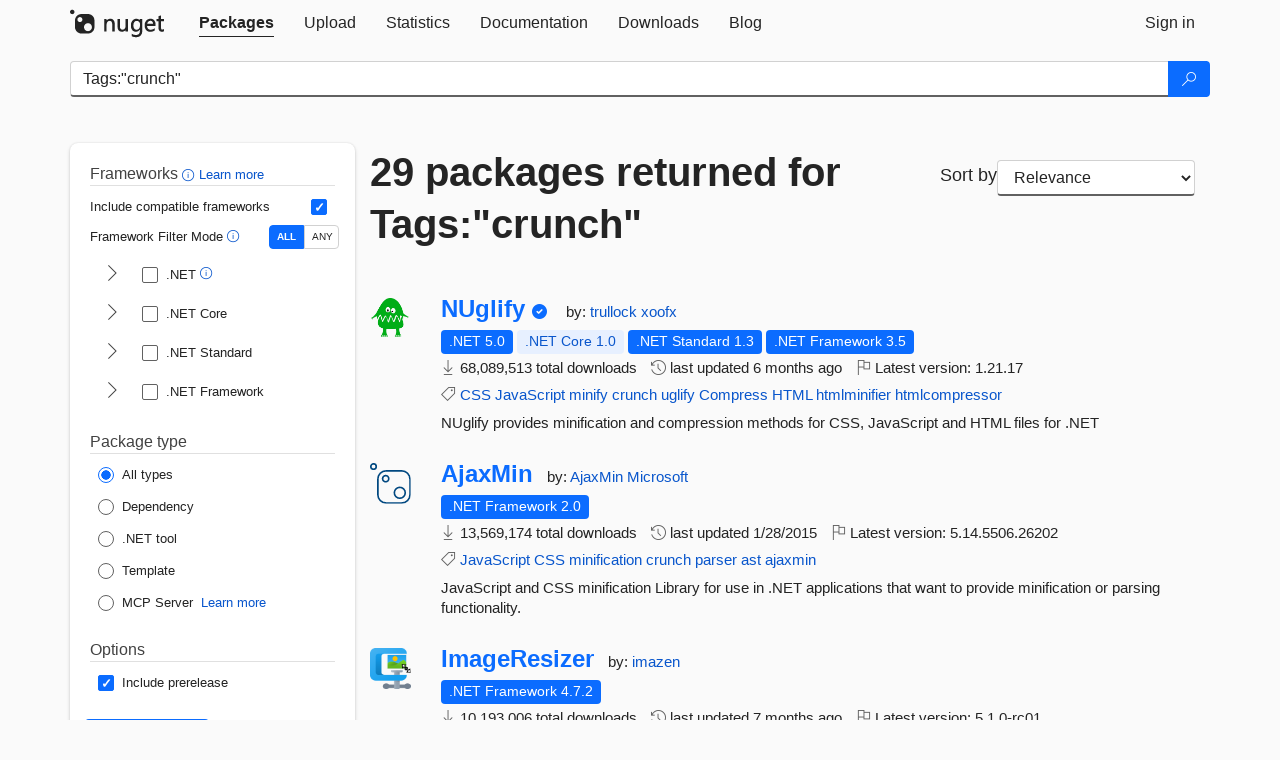

--- FILE ---
content_type: text/html; charset=utf-8
request_url: https://www.nuget.org/packages?q=Tags%3A%22crunch%22
body_size: 12942
content:
<!DOCTYPE html>
<html lang="en">
<head>
    <meta charset="utf-8" />
    <meta http-equiv="X-UA-Compatible" content="IE=edge">
    <meta name="viewport" content="width=device-width, initial-scale=1">
        <meta name="robots" content="noindex">

        <link rel="canonical" href="https://www.nuget.org/packages?q=Tags%3A%22crunch%22">

    
    

    <title>
        NuGet Gallery
        | Packages matching Tags:&quot;crunch&quot;
    </title>

    <link href="/favicon.ico" rel="shortcut icon" type="image/x-icon" />
        <link title="NuGet.org" type="application/opensearchdescription+xml" href="/opensearch.xml" rel="search">

    <link href="/Content/gallery/css/site.min.css?v=1na5Q3HPVSkugniYsNxjmE134E1C4dpzFOT5rmDYA-E1" rel="stylesheet"/>

    <link href="/Content/gallery/css/bootstrap.min.css" rel="stylesheet"/>


    <script nonce="wB2zrVGVlQBbGgNwQs01MlmhJbDRnarFHyCkRcJwsUg=">
        // Check the browser preferred color scheme
        const prefersDarkMode = window.matchMedia("(prefers-color-scheme: dark)").matches;
        const defaultTheme = prefersDarkMode ? "dark" : "light";
        const preferredTheme = localStorage.getItem("theme")

        // Check if the localStorage item is set, if not set it to the system theme
        if (!preferredTheme || !(preferredTheme === "dark" || preferredTheme === "light")) {
            localStorage.setItem("theme", "system");
        }

        if (preferredTheme === "light" || preferredTheme === "dark") {
            document.documentElement.setAttribute('data-theme', preferredTheme);
        }
        else {
            document.documentElement.setAttribute('data-theme', defaultTheme);
        }
    </script>

    <!-- HTML5 shim and Respond.js for IE8 support of HTML5 elements and media queries -->
    <!-- WARNING: Respond.js doesn't work if you view the page via file:// -->
    <!--[if lt IE 9]>
      <script src="https://oss.maxcdn.com/html5shiv/3.7.3/html5shiv.min.js"></script>
      <script src="https://oss.maxcdn.com/respond/1.4.2/respond.min.js"></script>
    <![endif]-->

    
    
    
    
                <script type="text/javascript">
                var appInsights = window.appInsights || function (config) {
                    function s(config) {
                        t[config] = function () {
                            var i = arguments;
                            t.queue.push(function () { t[config].apply(t, i) })
                        }
                    }

                    var t = { config: config }, r = document, f = window, e = "script", o = r.createElement(e), i, u;
                    for (o.src = config.url || "//js.monitor.azure.com/scripts/a/ai.0.js", r.getElementsByTagName(e)[0].parentNode.appendChild(o), t.cookie = r.cookie, t.queue = [], i = ["Event", "Exception", "Metric", "PageView", "Trace"]; i.length;) s("track" + i.pop());
                    return config.disableExceptionTracking || (i = "onerror", s("_" + i), u = f[i], f[i] = function (config, r, f, e, o) {
                        var s = u && u(config, r, f, e, o);
                        return s !== !0 && t["_" + i](config, r, f, e, o), s
                    }), t
                }({
                    instrumentationKey: 'df3a36b9-dfba-401c-82ab-35690083be3e',
                    samplingPercentage: 100
                });

                window.appInsights = appInsights;
                appInsights.trackPageView();
            </script>

</head>
<body >
    

<div id="cookie-banner"></div>




<nav class="navbar navbar-inverse" role="navigation">
    <div class="container">
        <div class="row">
            <div class="col-sm-12 text-center">
                <a href="#" id="skipToContent" class="showOnFocus" title="Skip To Content">Skip To Content</a>
            </div>
        </div>
        <div class="row">
            <div class="col-sm-12">
                <div class="navbar-header">
                    <button type="button" class="navbar-toggle collapsed" data-toggle="collapse" data-target="#navbar" aria-expanded="false" aria-controls="navbar">
                        <span class="sr-only">Toggle navigation</span>
                        <span class="icon-bar"></span>
                        <span class="icon-bar"></span>
                        <span class="icon-bar"></span>
                    </button>
                    <a href="/" class="home-link">
                        <div class="navbar-logo nuget-logo-image" alt="NuGet home" role="img" aria-label="NuGet Home"     onerror="this.src='https://nuget.org/Content/gallery/img/logo-header-94x29.png'; this.onerror = null;"
></div>
                    </a>
                </div>
                <div id="navbar" class="navbar-collapse collapse">
                    <ul class="nav navbar-nav" role="tablist">
                            <li class="active" role="presentation">
        <a role="tab" name="Packages" aria-selected="true" href="/packages" class="link-to-add-local-search-filters">
            <span>Packages</span>
        </a>
    </li>

                            <li class="" role="presentation">
        <a role="tab" name="Upload" aria-selected="false" href="/packages/manage/upload">
            <span>Upload</span>
        </a>
    </li>

    <li class="" role="presentation">
        <a role="tab" name="Statistics" aria-selected="false" href="/stats">
            <span>Statistics</span>
        </a>
    </li>
                                                    <li class="" role="presentation">
        <a role="tab" name="Documentation" aria-selected="false" href="https://docs.microsoft.com/nuget/">
            <span>Documentation</span>
        </a>
    </li>

                            <li class="" role="presentation">
        <a role="tab" name="Downloads" aria-selected="false" href="/downloads">
            <span>Downloads</span>
        </a>
    </li>

                            <li class="" role="presentation">
        <a role="tab" name="Blog" aria-selected="false" href="https://blog.nuget.org/">
            <span>Blog</span>
        </a>
    </li>

                    </ul>
                        <ul class="nav navbar-nav navbar-right" role="tablist">
    <li class="" role="presentation">
        <a role="tab" name="Sign in" aria-selected="false" href="/users/account/LogOn?returnUrl=%2Fpackages%3Fq%3DTags%253A%2522crunch%2522" title="Sign in to an existing NuGet.org account">
            <span>Sign in</span>
        </a>
    </li>
                        </ul>
                </div>
            </div>
        </div>
    </div>

</nav>






    <div id="skippedToContent">
    






<form name="search" id="search-form" method="get" class="clearfix advanced-search-panel">
    <div id="search-bar-list-packages" class="navbar navbar-inverse">
        <div class="container search-container" aria-label="Package search bar">
            <div class="row">
                <div class="col-sm-12">
                    <div class="input-group">
    <input name="q" type="text" class="form-control input-brand" id="search" aria-label="Enter packages to search"
           placeholder="Search for packages..." autocomplete="off"
           value="Tags:&quot;crunch&quot;"
            />
    <span class="input-group-btn">
        <button class="btn btn-brand btn-search" type="submit"
                title="Search for packages" aria-label="Search">
            <span class="ms-Icon ms-Icon--Search" aria-hidden="true"></span>
        </button>
    </span>
</div>
                    <div id="autocomplete-results-container" class="text-left" tabindex="0"></div>

<script type="text/html" id="autocomplete-results-row">
    <!-- ko if: $data -->
    <!-- ko if: $data.PackageRegistration -->
    <div class="col-sm-4 autocomplete-row-id autocomplete-row-data">
        <span data-bind="attr: { id: 'autocomplete-result-id-' + $data.PackageRegistration.Id, title: $data.PackageRegistration.Id }, text: $data.PackageRegistration.Id"></span>
    </div>
    <div class="col-sm-4 autocomplete-row-downloadcount text-right autocomplete-row-data">
        <span data-bind="text: $data.DownloadCount + ' downloads'"></span>
    </div>
    <div class="col-sm-4 autocomplete-row-owners text-left autocomplete-row-data">
        <span data-bind="text: $data.OwnersString + ' '"></span>
    </div>
    <!-- /ko -->
    <!-- ko ifnot: $data.PackageRegistration -->
    <div class="col-sm-12 autocomplete-row-id autocomplete-row-data">
        <span data-bind="attr: { id: 'autocomplete-result-id-' + $data, title: $data  }, text: $data"></span>
    </div>
    <!-- /ko -->
    <!-- /ko -->
</script>

<script type="text/html" id="autocomplete-results-template">
    <!-- ko if: $data.data.length > 0 -->
    <div data-bind="foreach: $data.data" id="autocomplete-results-list">
        <a data-bind="attr: { id: 'autocomplete-result-row-' + $data, href: '/packages/' + $data, title: $data }" tabindex="-1">
            <div data-bind="attr:{ id: 'autocomplete-container-' + $data }" class="autocomplete-results-row">
            </div>
        </a>
    </div>
    <!-- /ko -->
</script>

                </div>
            </div>
        </div>
    </div>
    <section role="main" class="container main-container page-list-packages">
        <div class="row clearfix no-margin">
            <div class="col-md-3 no-padding" id="filters-column">
                    <div class="toggle-advanced-search-panel">
                        <span>Advanced search filters</span>
                        <button class="advanced-search-toggle-button btn-brand-transparent" aria-label="Toggles search filters on narrow screens" aria-expanded="false" aria-controls="advancedSearchToggleButton" tabindex="0" id="advancedSearchToggleButton" type="button">
                            <i class="ms-Icon ms-Icon--ChevronDown" id="advancedSearchToggleChevron"></i>
                        </button>
                    </div>
                    <div class="row clearfix advanced-search-panel" id="advancedSearchPanel">
                        <input type="text" hidden id="frameworks" name="frameworks">
                        <input type="text" hidden id="tfms" name="tfms">
                            <div>
                                <fieldset id="frameworkfilters">
                                    <legend>
                                        Frameworks
                                        <a class="tooltip-target" href="javascript:void(0)" role="button" aria-labelledby="frameworksfiltersid">
                                            <i class="framework-filter-info-icon ms-Icon ms-Icon--Info"></i>
                                            <span class="tooltip-block" role="tooltip" id="frameworksfiltersid">
                                                <span class="tooltip-wrapper tooltip-with-icon popover right">
                                                    <span class="arrow"></span>
                                                    <span class="popover-content">
                                                        Filters packages based on the target frameworks they are compatible with.
                                                    </span>
                                                </span>
                                            </span>
                                        </a>
                                        <a href="https://learn.microsoft.com/nuget/consume-packages/finding-and-choosing-packages#advanced-filtering-and-sorting" class="frameworkfilters-info"
                                           aria-label="Learn more about advanced filtering and sorting">
                                            Learn more
                                        </a>
                                    </legend>
                                        <div class="computed-frameworks-option">
                                            <p>
                                                Include compatible frameworks
                                            </p>
                                            <label for="computed-frameworks-checkbox" class="brand-checkbox" aria-label="Include computed compatible frameworks when filtering for packages.">
                                                <input type="checkbox" id="computed-frameworks-checkbox" checked="checked">
                                            </label>
                                            <input type="hidden" id="includeComputedFrameworks" name="includeComputedFrameworks" value="true">
                                        </div>
                                        <div class="framework-filter-mode-option">
                                            <p>
                                                Framework Filter Mode
                                                <a class="tooltip-target" href="javascript:void(0)" role="button" aria-labelledby="frameworkfiltermodeid">
                                                    <i class="frameworkfiltermode-info ms-Icon ms-Icon--Info"></i>
                                                    <span class="tooltip-block" role="tooltip" id="frameworkfiltermodeid">
                                                        <span class="tooltip-wrapper tooltip-with-icon popover right">
                                                            <span class="arrow"></span>
                                                            <span class="popover-content">
                                                                Decides whether to show packages matching ALL of the selected Target Frameworks (TFMs), or ANY of them.
                                                            </span>
                                                        </span>
                                                    </span>
                                                </a>
                                            </p>
                                            <div class="toggle-switch-control">
                                                <input type="radio" id="all-selector" name="frameworkFilterMode" value="all" tabindex="0" checked />
                                                <label for="all-selector" aria-label="Show packages matching ALL of the selected Frameworks and TFMs.">ALL</label>
                                                <input type="radio" id="any-selector" name="frameworkFilterMode" value="any" tabindex="0"  />
                                                <label for="any-selector" aria-label="Show packages matching ANY of the selected Frameworks or TFMs.">ANY</label>
                                            </div>
                                        </div>
                                        <div class="frameworkGroup">
        <div class="frameworkGroupRow">
            <button type="button" class="btn-brand-transparent collapsible" tab="net" tabindex="0"
                    aria-label="shows and hides TFM filters for .NET" aria-expanded="false" aria-controls="nettab">
                <i class="ms-Icon ms-Icon--ChevronRight" id="netbutton"></i>
            </button>
            <label class="brand-checkbox">
                <input type="checkbox" id="net" class="framework">
                <span>.NET
                    <a class="tooltip-target" href="javascript:void(0)" role="button" aria-labelledby="dotnetframework-tooltip" style="vertical-align: middle">
                        <i class="ms-Icon ms-Icon--Info"></i>
                        <span class="tooltip-block" role="tooltip" id="dotnetframework-tooltip">
                            <span class="tooltip-wrapper tooltip-with-icon popover right">
                                <span class="arrow"></span>
                                <span class="popover-content">
                                    Selecting .NET will show you packages compatible with any of the individual frameworks within the .NET generation.
                                </span>
                            </span>
                        </span>
                    </a>
                </span>
            </label>
        </div>
        <div class="tfmTab" id="nettab">
            <ul>
                    <li>
                        <label class="brand-checkbox">
                            <input type="checkbox" id="net10.0" class="tfm" parent="net">
                            <span>net10.0</span>
                        </label>
                    </li>
                    <li>
                        <label class="brand-checkbox">
                            <input type="checkbox" id="net9.0" class="tfm" parent="net">
                            <span>net9.0</span>
                        </label>
                    </li>
                    <li>
                        <label class="brand-checkbox">
                            <input type="checkbox" id="net8.0" class="tfm" parent="net">
                            <span>net8.0</span>
                        </label>
                    </li>
                    <li>
                        <label class="brand-checkbox">
                            <input type="checkbox" id="net7.0" class="tfm" parent="net">
                            <span>net7.0</span>
                        </label>
                    </li>
                    <li>
                        <label class="brand-checkbox">
                            <input type="checkbox" id="net6.0" class="tfm" parent="net">
                            <span>net6.0</span>
                        </label>
                    </li>
                    <li>
                        <label class="brand-checkbox">
                            <input type="checkbox" id="net5.0" class="tfm" parent="net">
                            <span>net5.0</span>
                        </label>
                    </li>
            </ul>
        </div>
    </div>
    <div class="frameworkGroup">
        <div class="frameworkGroupRow">
            <button type="button" class="btn-brand-transparent collapsible" tab="netcoreapp" tabindex="0"
                    aria-label="shows and hides TFM filters for .NET Core" aria-expanded="false" aria-controls="netcoreapptab">
                <i class="ms-Icon ms-Icon--ChevronRight" id="netcoreappbutton"></i>
            </button>
            <label class="brand-checkbox">
                <input type="checkbox" id="netcoreapp" class="framework">
                <span>.NET Core
                </span>
            </label>
        </div>
        <div class="tfmTab" id="netcoreapptab">
            <ul>
                    <li>
                        <label class="brand-checkbox">
                            <input type="checkbox" id="netcoreapp3.1" class="tfm" parent="netcoreapp">
                            <span>netcoreapp3.1</span>
                        </label>
                    </li>
                    <li>
                        <label class="brand-checkbox">
                            <input type="checkbox" id="netcoreapp3.0" class="tfm" parent="netcoreapp">
                            <span>netcoreapp3.0</span>
                        </label>
                    </li>
                    <li>
                        <label class="brand-checkbox">
                            <input type="checkbox" id="netcoreapp2.2" class="tfm" parent="netcoreapp">
                            <span>netcoreapp2.2</span>
                        </label>
                    </li>
                    <li>
                        <label class="brand-checkbox">
                            <input type="checkbox" id="netcoreapp2.1" class="tfm" parent="netcoreapp">
                            <span>netcoreapp2.1</span>
                        </label>
                    </li>
                    <li>
                        <label class="brand-checkbox">
                            <input type="checkbox" id="netcoreapp2.0" class="tfm" parent="netcoreapp">
                            <span>netcoreapp2.0</span>
                        </label>
                    </li>
                    <li>
                        <label class="brand-checkbox">
                            <input type="checkbox" id="netcoreapp1.1" class="tfm" parent="netcoreapp">
                            <span>netcoreapp1.1</span>
                        </label>
                    </li>
                    <li>
                        <label class="brand-checkbox">
                            <input type="checkbox" id="netcoreapp1.0" class="tfm" parent="netcoreapp">
                            <span>netcoreapp1.0</span>
                        </label>
                    </li>
            </ul>
        </div>
    </div>
    <div class="frameworkGroup">
        <div class="frameworkGroupRow">
            <button type="button" class="btn-brand-transparent collapsible" tab="netstandard" tabindex="0"
                    aria-label="shows and hides TFM filters for .NET Standard" aria-expanded="false" aria-controls="netstandardtab">
                <i class="ms-Icon ms-Icon--ChevronRight" id="netstandardbutton"></i>
            </button>
            <label class="brand-checkbox">
                <input type="checkbox" id="netstandard" class="framework">
                <span>.NET Standard
                </span>
            </label>
        </div>
        <div class="tfmTab" id="netstandardtab">
            <ul>
                    <li>
                        <label class="brand-checkbox">
                            <input type="checkbox" id="netstandard2.1" class="tfm" parent="netstandard">
                            <span>netstandard2.1</span>
                        </label>
                    </li>
                    <li>
                        <label class="brand-checkbox">
                            <input type="checkbox" id="netstandard2.0" class="tfm" parent="netstandard">
                            <span>netstandard2.0</span>
                        </label>
                    </li>
                    <li>
                        <label class="brand-checkbox">
                            <input type="checkbox" id="netstandard1.6" class="tfm" parent="netstandard">
                            <span>netstandard1.6</span>
                        </label>
                    </li>
                    <li>
                        <label class="brand-checkbox">
                            <input type="checkbox" id="netstandard1.5" class="tfm" parent="netstandard">
                            <span>netstandard1.5</span>
                        </label>
                    </li>
                    <li>
                        <label class="brand-checkbox">
                            <input type="checkbox" id="netstandard1.4" class="tfm" parent="netstandard">
                            <span>netstandard1.4</span>
                        </label>
                    </li>
                    <li>
                        <label class="brand-checkbox">
                            <input type="checkbox" id="netstandard1.3" class="tfm" parent="netstandard">
                            <span>netstandard1.3</span>
                        </label>
                    </li>
                    <li>
                        <label class="brand-checkbox">
                            <input type="checkbox" id="netstandard1.2" class="tfm" parent="netstandard">
                            <span>netstandard1.2</span>
                        </label>
                    </li>
                    <li>
                        <label class="brand-checkbox">
                            <input type="checkbox" id="netstandard1.1" class="tfm" parent="netstandard">
                            <span>netstandard1.1</span>
                        </label>
                    </li>
                    <li>
                        <label class="brand-checkbox">
                            <input type="checkbox" id="netstandard1.0" class="tfm" parent="netstandard">
                            <span>netstandard1.0</span>
                        </label>
                    </li>
            </ul>
        </div>
    </div>
    <div class="frameworkGroup">
        <div class="frameworkGroupRow">
            <button type="button" class="btn-brand-transparent collapsible" tab="netframework" tabindex="0"
                    aria-label="shows and hides TFM filters for .NET Framework" aria-expanded="false" aria-controls="netframeworktab">
                <i class="ms-Icon ms-Icon--ChevronRight" id="netframeworkbutton"></i>
            </button>
            <label class="brand-checkbox">
                <input type="checkbox" id="netframework" class="framework">
                <span>.NET Framework
                </span>
            </label>
        </div>
        <div class="tfmTab" id="netframeworktab">
            <ul>
                    <li>
                        <label class="brand-checkbox">
                            <input type="checkbox" id="net481" class="tfm" parent="netframework">
                            <span>net481</span>
                        </label>
                    </li>
                    <li>
                        <label class="brand-checkbox">
                            <input type="checkbox" id="net48" class="tfm" parent="netframework">
                            <span>net48</span>
                        </label>
                    </li>
                    <li>
                        <label class="brand-checkbox">
                            <input type="checkbox" id="net472" class="tfm" parent="netframework">
                            <span>net472</span>
                        </label>
                    </li>
                    <li>
                        <label class="brand-checkbox">
                            <input type="checkbox" id="net471" class="tfm" parent="netframework">
                            <span>net471</span>
                        </label>
                    </li>
                    <li>
                        <label class="brand-checkbox">
                            <input type="checkbox" id="net47" class="tfm" parent="netframework">
                            <span>net47</span>
                        </label>
                    </li>
                    <li>
                        <label class="brand-checkbox">
                            <input type="checkbox" id="net462" class="tfm" parent="netframework">
                            <span>net462</span>
                        </label>
                    </li>
                    <li>
                        <label class="brand-checkbox">
                            <input type="checkbox" id="net461" class="tfm" parent="netframework">
                            <span>net461</span>
                        </label>
                    </li>
                    <li>
                        <label class="brand-checkbox">
                            <input type="checkbox" id="net46" class="tfm" parent="netframework">
                            <span>net46</span>
                        </label>
                    </li>
                    <li>
                        <label class="brand-checkbox">
                            <input type="checkbox" id="net452" class="tfm" parent="netframework">
                            <span>net452</span>
                        </label>
                    </li>
                    <li>
                        <label class="brand-checkbox">
                            <input type="checkbox" id="net451" class="tfm" parent="netframework">
                            <span>net451</span>
                        </label>
                    </li>
                    <li>
                        <label class="brand-checkbox">
                            <input type="checkbox" id="net45" class="tfm" parent="netframework">
                            <span>net45</span>
                        </label>
                    </li>
                    <li>
                        <label class="brand-checkbox">
                            <input type="checkbox" id="net40" class="tfm" parent="netframework">
                            <span>net40</span>
                        </label>
                    </li>
                    <li>
                        <label class="brand-checkbox">
                            <input type="checkbox" id="net35" class="tfm" parent="netframework">
                            <span>net35</span>
                        </label>
                    </li>
                    <li>
                        <label class="brand-checkbox">
                            <input type="checkbox" id="net30" class="tfm" parent="netframework">
                            <span>net30</span>
                        </label>
                    </li>
                    <li>
                        <label class="brand-checkbox">
                            <input type="checkbox" id="net20" class="tfm" parent="netframework">
                            <span>net20</span>
                        </label>
                    </li>
            </ul>
        </div>
    </div>
                                </fieldset>
                            </div>
                                                <div>
                            <fieldset id="packagetype">
                                <legend>Package type</legend>
    <div style="display: flex;">
        <label aria-label="Package Type: All types" class="brand-radio">
            <input type="radio" name="packagetype" checked value="">
            <span>All types</span>
        </label>
    </div>
    <div style="display: flex;">
        <label aria-label="Package Type: Dependency" class="brand-radio">
            <input type="radio" name="packagetype"  value="dependency">
            <span>Dependency</span>
        </label>
    </div>
    <div style="display: flex;">
        <label aria-label="Package Type: .NET tool" class="brand-radio">
            <input type="radio" name="packagetype"  value="dotnettool">
            <span>.NET tool</span>
        </label>
    </div>
    <div style="display: flex;">
        <label aria-label="Package Type: Template" class="brand-radio">
            <input type="radio" name="packagetype"  value="template">
            <span>Template</span>
        </label>
    </div>
    <div style="display: flex;">
        <label aria-label="Package Type: MCP Server" class="brand-radio">
            <input type="radio" name="packagetype"  value="mcpserver">
            <span>MCP Server</span>
        </label>
            <a href="https://aka.ms/nuget/mcp/concepts" class="mcp-learn-more"
               aria-label="Learn more about NuGet MCP server packages">
                Learn more
            </a>
    </div>
                            </fieldset>
                        </div>
                        <div>
                            <fieldset>
                                <legend>Options</legend>
                                <div class="prerel-option">
                                    <label class="brand-checkbox" aria-label="Options: Include prerelease">
                                        <input id="prerel-checkbox" type="checkbox" checked="checked">
                                        <span>
                                            Include prerelease
                                        </span>
                                    </label>
                                </div>
                            </fieldset>
                        </div>
                        <div class="row clearfix no-margin">
                            <div class="col-xs-6 col-sm-6 col-md-6 col-lg-6 apply-btn">
                                <input class="btn btn-brand form-control" type="submit" value="Apply">
                            </div>
                            <div class="col-xs-6 col-sm-6 col-md-6 col-lg-6 reset-btn">
                                <input class="btn form-control btn-brand-transparent" type="button" value="Reset" id="reset-advanced-search">
                            </div>
                        </div>
                        <input type="hidden" id="prerel" name="prerel" value="true">
                    </div>
            </div>
            <div class="col-md-9" id="results-column">
                <div class="row">
                    <div class="col-md-8">
                        <h1 tabindex="0">
                                    29 packages
                                returned for Tags:&quot;crunch&quot;
                        </h1>
                    </div>
                        <div class="sortby col-md-4">
                            <label for="sortby" class="">Sort by</label>
                            <select name="sortby" id="sortby" form="search-form" aria-label="sort package search results by" class="form-control select-brand">
                                <option value="relevance" aria-label="Sort By: Relevance" selected>Relevance</option>
                                <option value="totalDownloads-desc" aria-label="Sort By: Downloads" >Downloads</option>
                                <option value="created-desc" aria-label="Sort By: Recently updated" >Recently updated</option>
                            </select>
                        </div>
                </div>


                <ul class="list-packages">



<li class="package">

    <div class="row">
        <div class="col-sm-1 hidden-xs hidden-sm col-package-icon">
            <img class="package-icon img-responsive" aria-hidden="true" alt=""
                 src="https://api.nuget.org/v3-flatcontainer/nuglify/1.21.17/icon"     onerror="this.className='package-icon img-responsive package-default-icon'; this.onerror = null;"
/>
        </div>
        <div class="col-sm-11">
            <div class="package-header">
                <h2 class="package-title">
                    <a class="package-title"
                        href="/packages/NUglify"
                                                    data-track="search-selection" data-track-value="0" data-click-source="PackageId"
                            data-package-id="NUglify" data-package-version="1.21.17" data-use-version="False"
>
                            NUglify
                    </a>
                </h2>


                    <i class="ms-Icon ms-Icon--SkypeCircleCheck reserved-indicator"
                       data-content="The ID prefix of this package has been reserved for one of the owners of this package by NuGet.org." tabindex="0" alt="The ID prefix of this package has been reserved for one of the owners of this package by NuGet.org."></i>


                    <span class="package-by">
                        by:
                            <a href="/profiles/trullock" title="View trullock's profile"
                                                                    data-track="search-selection" data-track-value="0" data-click-source="Owner"
                                    data-package-id="NUglify" data-package-version="1.21.17" data-use-version="False"
                                    data-owner="trullock"
>
                                    trullock
                            </a>
                            <a href="/profiles/xoofx" title="View xoofx's profile"
                                                                    data-track="search-selection" data-track-value="0" data-click-source="Owner"
                                    data-package-id="NUglify" data-package-version="1.21.17" data-use-version="False"
                                    data-owner="xoofx"
>
                                    xoofx
                            </a>
                    </span>
            </div>

            <ul class="package-list">
                <li class="package-tfm-badges">
                    




<div class="framework framework-badges">
    <a href=/packages/NUglify/1.21.17#supportedframeworks-body-tab
         data-track="search-selection" data-track-value="0" data-click-source="FrameworkBadge"
         data-package-id="NUglify" data-package-version="1.21.17"
         data-badge-framework="net5.0" data-badge-is-computed="False"
         class="tooltip-target"
>
        <span class=framework-badge-asset>
            .NET 5.0
        </span>
        <span class="tooltip-block">
            <span class="tooltip-wrapper popover right" role="tooltip">
                <span class="arrow"></span>
                <span class="popover-content">
                    This package targets .NET 5.0. The package is compatible with this framework or higher.
                </span>
            </span>
        </span>
    </a>
        <a href=/packages/NUglify/1.21.17#supportedframeworks-body-tab
         data-track="search-selection" data-track-value="0" data-click-source="FrameworkBadge"
         data-package-id="NUglify" data-package-version="1.21.17"
         data-badge-framework="netcoreapp1.0" data-badge-is-computed="True"
         class="tooltip-target"
>
        <span class=framework-badge-computed>
            .NET Core 1.0
        </span>
        <span class="tooltip-block">
            <span class="tooltip-wrapper popover right" role="tooltip">
                <span class="arrow"></span>
                <span class="popover-content">
                    This package is compatible with .NET Core 1.0 or higher.
                </span>
            </span>
        </span>
    </a>
        <a href=/packages/NUglify/1.21.17#supportedframeworks-body-tab
         data-track="search-selection" data-track-value="0" data-click-source="FrameworkBadge"
         data-package-id="NUglify" data-package-version="1.21.17"
         data-badge-framework="netstandard1.3" data-badge-is-computed="False"
         class="tooltip-target"
>
        <span class=framework-badge-asset>
            .NET Standard 1.3
        </span>
        <span class="tooltip-block">
            <span class="tooltip-wrapper popover right" role="tooltip">
                <span class="arrow"></span>
                <span class="popover-content">
                    This package targets .NET Standard 1.3. The package is compatible with this framework or higher.
                </span>
            </span>
        </span>
    </a>
        <a href=/packages/NUglify/1.21.17#supportedframeworks-body-tab
         data-track="search-selection" data-track-value="0" data-click-source="FrameworkBadge"
         data-package-id="NUglify" data-package-version="1.21.17"
         data-badge-framework="net35" data-badge-is-computed="False"
         class="tooltip-target"
>
        <span class=framework-badge-asset>
            .NET Framework 3.5
        </span>
        <span class="tooltip-block">
            <span class="tooltip-wrapper popover right" role="tooltip">
                <span class="arrow"></span>
                <span class="popover-content">
                    This package targets .NET Framework 3.5. The package is compatible with this framework or higher.
                </span>
            </span>
        </span>
    </a>
</div>
                </li>
                <li>
                    <span class="icon-text">
                        <i class="ms-Icon ms-Icon--Download" aria-hidden="true"></i>
                        68,089,513 total downloads
                    </span>
                </li>
                <li>
                    <span class="icon-text">
                        <i class="ms-Icon ms-Icon--History" aria-hidden="true"></i>
                        last updated <span data-datetime="2025-07-29T09:34:47.8230000+00:00">7/29/2025</span>
                    </span>
                </li>
                <li>
                    <span class="icon-text">
                        <i class="ms-Icon ms-Icon--Flag" aria-hidden="true"></i>
                        Latest version: <span class="text-nowrap">1.21.17 </span>
                    </span>
                </li>
                    <li class="package-tags">
                        <span class="icon-text">
                            <i class="ms-Icon ms-Icon--Tag" aria-hidden="true"></i>

                                <a href="/packages?q=Tags%3A%22CSS%22" title="Search for CSS">CSS</a>
                                <a href="/packages?q=Tags%3A%22JavaScript%22" title="Search for JavaScript">JavaScript</a>
                                <a href="/packages?q=Tags%3A%22minify%22" title="Search for minify">minify</a>
                                <a href="/packages?q=Tags%3A%22crunch%22" title="Search for crunch">crunch</a>
                                <a href="/packages?q=Tags%3A%22uglify%22" title="Search for uglify">uglify</a>
                                <a href="/packages?q=Tags%3A%22Compress%22" title="Search for Compress">Compress</a>
                                <a href="/packages?q=Tags%3A%22HTML%22" title="Search for HTML">HTML</a>
                                <a href="/packages?q=Tags%3A%22htmlminifier%22" title="Search for htmlminifier">htmlminifier</a>
                                <a href="/packages?q=Tags%3A%22htmlcompressor%22" title="Search for htmlcompressor">htmlcompressor</a>
                                                    </span>
                    </li>
            </ul>

            <div class="package-details">
                NUglify provides minification and compression methods for CSS, JavaScript and HTML files for .NET
            </div>
        </div>
    </div>
</li>


<li class="package">

    <div class="row">
        <div class="col-sm-1 hidden-xs hidden-sm col-package-icon">
            <img class="package-icon img-responsive package-default-icon" aria-hidden="true" alt=""     onerror="this.className='package-icon img-responsive package-default-icon'; this.onerror = null;"
/>
        </div>
        <div class="col-sm-11">
            <div class="package-header">
                <h2 class="package-title">
                    <a class="package-title"
                        href="/packages/AjaxMin"
                                                    data-track="search-selection" data-track-value="1" data-click-source="PackageId"
                            data-package-id="AjaxMin" data-package-version="5.14.5506.26202" data-use-version="False"
>
                            AjaxMin
                    </a>
                </h2>




                    <span class="package-by">
                        by:
                            <a href="/profiles/AjaxMin" title="View AjaxMin's profile"
                                                                    data-track="search-selection" data-track-value="1" data-click-source="Owner"
                                    data-package-id="AjaxMin" data-package-version="5.14.5506.26202" data-use-version="False"
                                    data-owner="AjaxMin"
>
                                    AjaxMin
                            </a>
                            <a href="/profiles/Microsoft" title="View Microsoft's profile"
                                                                    data-track="search-selection" data-track-value="1" data-click-source="Owner"
                                    data-package-id="AjaxMin" data-package-version="5.14.5506.26202" data-use-version="False"
                                    data-owner="Microsoft"
>
                                    Microsoft
                            </a>
                    </span>
            </div>

            <ul class="package-list">
                <li class="package-tfm-badges">
                    




<div class="framework framework-badges">
                <a href=/packages/AjaxMin/5.14.5506.26202#supportedframeworks-body-tab
         data-track="search-selection" data-track-value="1" data-click-source="FrameworkBadge"
         data-package-id="AjaxMin" data-package-version="5.14.5506.26202"
         data-badge-framework="net20" data-badge-is-computed="False"
         class="tooltip-target"
>
        <span class=framework-badge-asset>
            .NET Framework 2.0
        </span>
        <span class="tooltip-block">
            <span class="tooltip-wrapper popover right" role="tooltip">
                <span class="arrow"></span>
                <span class="popover-content">
                    This package targets .NET Framework 2.0. The package is compatible with this framework or higher.
                </span>
            </span>
        </span>
    </a>
</div>
                </li>
                <li>
                    <span class="icon-text">
                        <i class="ms-Icon ms-Icon--Download" aria-hidden="true"></i>
                        13,569,174 total downloads
                    </span>
                </li>
                <li>
                    <span class="icon-text">
                        <i class="ms-Icon ms-Icon--History" aria-hidden="true"></i>
                        last updated <span data-datetime="2015-01-28T22:45:45.5770000+00:00">1/28/2015</span>
                    </span>
                </li>
                <li>
                    <span class="icon-text">
                        <i class="ms-Icon ms-Icon--Flag" aria-hidden="true"></i>
                        Latest version: <span class="text-nowrap">5.14.5506.26202 </span>
                    </span>
                </li>
                    <li class="package-tags">
                        <span class="icon-text">
                            <i class="ms-Icon ms-Icon--Tag" aria-hidden="true"></i>

                                <a href="/packages?q=Tags%3A%22JavaScript%22" title="Search for JavaScript">JavaScript</a>
                                <a href="/packages?q=Tags%3A%22CSS%22" title="Search for CSS">CSS</a>
                                <a href="/packages?q=Tags%3A%22minification%22" title="Search for minification">minification</a>
                                <a href="/packages?q=Tags%3A%22crunch%22" title="Search for crunch">crunch</a>
                                <a href="/packages?q=Tags%3A%22parser%22" title="Search for parser">parser</a>
                                <a href="/packages?q=Tags%3A%22ast%22" title="Search for ast">ast</a>
                                <a href="/packages?q=Tags%3A%22ajaxmin%22" title="Search for ajaxmin">ajaxmin</a>
                                                    </span>
                    </li>
            </ul>

            <div class="package-details">
                JavaScript and CSS minification Library for use in .NET applications that want to provide minification or parsing functionality.
            </div>
        </div>
    </div>
</li>


<li class="package">

    <div class="row">
        <div class="col-sm-1 hidden-xs hidden-sm col-package-icon">
            <img class="package-icon img-responsive" aria-hidden="true" alt=""
                 src="https://api.nuget.org/v3-flatcontainer/imageresizer/5.1.0-rc01/icon"     onerror="this.className='package-icon img-responsive package-default-icon'; this.onerror = null;"
/>
        </div>
        <div class="col-sm-11">
            <div class="package-header">
                <h2 class="package-title">
                    <a class="package-title"
                        href="/packages/ImageResizer/5.1.0-rc01"
                                                    data-track="search-selection" data-track-value="2" data-click-source="PackageId"
                            data-package-id="ImageResizer" data-package-version="5.1.0-rc01" data-use-version="True"
>
                            ImageResizer
                    </a>
                </h2>




                    <span class="package-by">
                        by:
                            <a href="/profiles/imazen" title="View imazen's profile"
                                                                    data-track="search-selection" data-track-value="2" data-click-source="Owner"
                                    data-package-id="ImageResizer" data-package-version="5.1.0-rc01" data-use-version="True"
                                    data-owner="imazen"
>
                                    imazen
                            </a>
                    </span>
            </div>

            <ul class="package-list">
                <li class="package-tfm-badges">
                    




<div class="framework framework-badges">
                <a href=/packages/ImageResizer/5.1.0-rc01#supportedframeworks-body-tab
         data-track="search-selection" data-track-value="2" data-click-source="FrameworkBadge"
         data-package-id="ImageResizer" data-package-version="5.1.0-rc01"
         data-badge-framework="net472" data-badge-is-computed="False"
         class="tooltip-target"
>
        <span class=framework-badge-asset>
            .NET Framework 4.7.2
        </span>
        <span class="tooltip-block">
            <span class="tooltip-wrapper popover right" role="tooltip">
                <span class="arrow"></span>
                <span class="popover-content">
                    This package targets .NET Framework 4.7.2. The package is compatible with this framework or higher.
                </span>
            </span>
        </span>
    </a>
</div>
                </li>
                <li>
                    <span class="icon-text">
                        <i class="ms-Icon ms-Icon--Download" aria-hidden="true"></i>
                        10,193,006 total downloads
                    </span>
                </li>
                <li>
                    <span class="icon-text">
                        <i class="ms-Icon ms-Icon--History" aria-hidden="true"></i>
                        last updated <span data-datetime="2025-06-26T05:05:25.9330000+00:00">6/26/2025</span>
                    </span>
                </li>
                <li>
                    <span class="icon-text">
                        <i class="ms-Icon ms-Icon--Flag" aria-hidden="true"></i>
                        Latest version: <span class="text-nowrap">5.1.0-rc01 </span>
                    </span>
                </li>
                    <li class="package-tags">
                        <span class="icon-text">
                            <i class="ms-Icon ms-Icon--Tag" aria-hidden="true"></i>

                                <a href="/packages?q=Tags%3A%22Image%22" title="Search for Image">Image</a>
                                <a href="/packages?q=Tags%3A%22Resize%22" title="Search for Resize">Resize</a>
                                <a href="/packages?q=Tags%3A%22Optimize%22" title="Search for Optimize">Optimize</a>
                                <a href="/packages?q=Tags%3A%22Crop%22" title="Search for Crop">Crop</a>
                                <a href="/packages?q=Tags%3A%22Gif%22" title="Search for Gif">Gif</a>
                                <a href="/packages?q=Tags%3A%22Jpg%22" title="Search for Jpg">Jpg</a>
                                <a href="/packages?q=Tags%3A%22Jpeg%22" title="Search for Jpeg">Jpeg</a>
                                <a href="/packages?q=Tags%3A%22Bitmap%22" title="Search for Bitmap">Bitmap</a>
                                <a href="/packages?q=Tags%3A%22Png%22" title="Search for Png">Png</a>
                                                            <span class="text-nowrap">
                                    <a href="/packages?q=Tags%3A%22Core%22" title="Search for Core">Core</a>
                                    <a href="/packages/ImageResizer/5.1.0-rc01" title="View more tags">More tags</a>
                                </span>
                        </span>
                    </li>
            </ul>

            <div class="package-details">
                Lightweight HttpModule, REST API, and managed API for *safe* and highly-optimized server-side image processing.
            </div>
        </div>
    </div>
</li>


<li class="package">

    <div class="row">
        <div class="col-sm-1 hidden-xs hidden-sm col-package-icon">
            <img class="package-icon img-responsive" aria-hidden="true" alt=""
                 src="https://api.nuget.org/v3-flatcontainer/imageflow.net/0.14.1/icon"     onerror="this.className='package-icon img-responsive package-default-icon'; this.onerror = null;"
/>
        </div>
        <div class="col-sm-11">
            <div class="package-header">
                <h2 class="package-title">
                    <a class="package-title"
                        href="/packages/Imageflow.Net"
                                                    data-track="search-selection" data-track-value="3" data-click-source="PackageId"
                            data-package-id="Imageflow.Net" data-package-version="0.14.1" data-use-version="False"
>
                            Imageflow.<wbr>Net
                    </a>
                </h2>


                    <i class="ms-Icon ms-Icon--SkypeCircleCheck reserved-indicator"
                       data-content="The ID prefix of this package has been reserved for one of the owners of this package by NuGet.org." tabindex="0" alt="The ID prefix of this package has been reserved for one of the owners of this package by NuGet.org."></i>


                    <span class="package-by">
                        by:
                            <a href="/profiles/imazen" title="View imazen's profile"
                                                                    data-track="search-selection" data-track-value="3" data-click-source="Owner"
                                    data-package-id="Imageflow.Net" data-package-version="0.14.1" data-use-version="False"
                                    data-owner="imazen"
>
                                    imazen
                            </a>
                            <a href="/profiles/lilith" title="View lilith's profile"
                                                                    data-track="search-selection" data-track-value="3" data-click-source="Owner"
                                    data-package-id="Imageflow.Net" data-package-version="0.14.1" data-use-version="False"
                                    data-owner="lilith"
>
                                    lilith
                            </a>
                    </span>
            </div>

            <ul class="package-list">
                <li class="package-tfm-badges">
                    




<div class="framework framework-badges">
    <a href=/packages/Imageflow.Net/0.14.1#supportedframeworks-body-tab
         data-track="search-selection" data-track-value="3" data-click-source="FrameworkBadge"
         data-package-id="Imageflow.Net" data-package-version="0.14.1"
         data-badge-framework="net5.0" data-badge-is-computed="True"
         class="tooltip-target"
>
        <span class=framework-badge-computed>
            .NET 5.0
        </span>
        <span class="tooltip-block">
            <span class="tooltip-wrapper popover right" role="tooltip">
                <span class="arrow"></span>
                <span class="popover-content">
                    This package is compatible with .NET 5.0 or higher.
                </span>
            </span>
        </span>
    </a>
        <a href=/packages/Imageflow.Net/0.14.1#supportedframeworks-body-tab
         data-track="search-selection" data-track-value="3" data-click-source="FrameworkBadge"
         data-package-id="Imageflow.Net" data-package-version="0.14.1"
         data-badge-framework="netcoreapp2.0" data-badge-is-computed="True"
         class="tooltip-target"
>
        <span class=framework-badge-computed>
            .NET Core 2.0
        </span>
        <span class="tooltip-block">
            <span class="tooltip-wrapper popover right" role="tooltip">
                <span class="arrow"></span>
                <span class="popover-content">
                    This package is compatible with .NET Core 2.0 or higher.
                </span>
            </span>
        </span>
    </a>
        <a href=/packages/Imageflow.Net/0.14.1#supportedframeworks-body-tab
         data-track="search-selection" data-track-value="3" data-click-source="FrameworkBadge"
         data-package-id="Imageflow.Net" data-package-version="0.14.1"
         data-badge-framework="netstandard2.0" data-badge-is-computed="False"
         class="tooltip-target"
>
        <span class=framework-badge-asset>
            .NET Standard 2.0
        </span>
        <span class="tooltip-block">
            <span class="tooltip-wrapper popover right" role="tooltip">
                <span class="arrow"></span>
                <span class="popover-content">
                    This package targets .NET Standard 2.0. The package is compatible with this framework or higher.
                </span>
            </span>
        </span>
    </a>
        <a href=/packages/Imageflow.Net/0.14.1#supportedframeworks-body-tab
         data-track="search-selection" data-track-value="3" data-click-source="FrameworkBadge"
         data-package-id="Imageflow.Net" data-package-version="0.14.1"
         data-badge-framework="net461" data-badge-is-computed="True"
         class="tooltip-target"
>
        <span class=framework-badge-computed>
            .NET Framework 4.6.1
        </span>
        <span class="tooltip-block">
            <span class="tooltip-wrapper popover right" role="tooltip">
                <span class="arrow"></span>
                <span class="popover-content">
                    This package is compatible with .NET Framework 4.6.1 or higher.
                </span>
            </span>
        </span>
    </a>
</div>
                </li>
                <li>
                    <span class="icon-text">
                        <i class="ms-Icon ms-Icon--Download" aria-hidden="true"></i>
                        1,508,034 total downloads
                    </span>
                </li>
                <li>
                    <span class="icon-text">
                        <i class="ms-Icon ms-Icon--History" aria-hidden="true"></i>
                        last updated <span data-datetime="2025-07-04T07:39:50.8800000+00:00">7/4/2025</span>
                    </span>
                </li>
                <li>
                    <span class="icon-text">
                        <i class="ms-Icon ms-Icon--Flag" aria-hidden="true"></i>
                        Latest version: <span class="text-nowrap">0.14.1 </span>
                    </span>
                </li>
                    <li class="package-tags">
                        <span class="icon-text">
                            <i class="ms-Icon ms-Icon--Tag" aria-hidden="true"></i>

                                <a href="/packages?q=Tags%3A%22Image%22" title="Search for Image">Image</a>
                                <a href="/packages?q=Tags%3A%22Resize%22" title="Search for Resize">Resize</a>
                                <a href="/packages?q=Tags%3A%22Optimize%22" title="Search for Optimize">Optimize</a>
                                <a href="/packages?q=Tags%3A%22Crop%22" title="Search for Crop">Crop</a>
                                <a href="/packages?q=Tags%3A%22Gif%22" title="Search for Gif">Gif</a>
                                <a href="/packages?q=Tags%3A%22Jpg%22" title="Search for Jpg">Jpg</a>
                                <a href="/packages?q=Tags%3A%22Jpeg%22" title="Search for Jpeg">Jpeg</a>
                                <a href="/packages?q=Tags%3A%22Bitmap%22" title="Search for Bitmap">Bitmap</a>
                                <a href="/packages?q=Tags%3A%22Png%22" title="Search for Png">Png</a>
                                                            <span class="text-nowrap">
                                    <a href="/packages?q=Tags%3A%22Core%22" title="Search for Core">Core</a>
                                    <a href="/packages/Imageflow.Net/" title="View more tags">More tags</a>
                                </span>
                        </span>
                    </li>
            </ul>

            <div class="package-details">
                Bindings for the Imageflow image processing library. Also remember to install Imageflow.NativeRuntime.[your platform] or use Imageflow.AllPlatforms instead.
            </div>
        </div>
    </div>
</li>


<li class="package">

    <div class="row">
        <div class="col-sm-1 hidden-xs hidden-sm col-package-icon">
            <img class="package-icon img-responsive" aria-hidden="true" alt=""
                 src="https://api.nuget.org/v3-flatcontainer/imageflow.allplatforms/0.14.1/icon"     onerror="this.className='package-icon img-responsive package-default-icon'; this.onerror = null;"
/>
        </div>
        <div class="col-sm-11">
            <div class="package-header">
                <h2 class="package-title">
                    <a class="package-title"
                        href="/packages/Imageflow.AllPlatforms"
                                                    data-track="search-selection" data-track-value="4" data-click-source="PackageId"
                            data-package-id="Imageflow.AllPlatforms" data-package-version="0.14.1" data-use-version="False"
>
                            Imageflow.<wbr>AllPlatforms
                    </a>
                </h2>


                    <i class="ms-Icon ms-Icon--SkypeCircleCheck reserved-indicator"
                       data-content="The ID prefix of this package has been reserved for one of the owners of this package by NuGet.org." tabindex="0" alt="The ID prefix of this package has been reserved for one of the owners of this package by NuGet.org."></i>


                    <span class="package-by">
                        by:
                            <a href="/profiles/imazen" title="View imazen's profile"
                                                                    data-track="search-selection" data-track-value="4" data-click-source="Owner"
                                    data-package-id="Imageflow.AllPlatforms" data-package-version="0.14.1" data-use-version="False"
                                    data-owner="imazen"
>
                                    imazen
                            </a>
                            <a href="/profiles/lilith" title="View lilith's profile"
                                                                    data-track="search-selection" data-track-value="4" data-click-source="Owner"
                                    data-package-id="Imageflow.AllPlatforms" data-package-version="0.14.1" data-use-version="False"
                                    data-owner="lilith"
>
                                    lilith
                            </a>
                    </span>
            </div>

            <ul class="package-list">
                <li class="package-tfm-badges">
                    




<div class="framework framework-badges">
    <a href=/packages/Imageflow.AllPlatforms/0.14.1#supportedframeworks-body-tab
         data-track="search-selection" data-track-value="4" data-click-source="FrameworkBadge"
         data-package-id="Imageflow.AllPlatforms" data-package-version="0.14.1"
         data-badge-framework="net5.0" data-badge-is-computed="True"
         class="tooltip-target"
>
        <span class=framework-badge-computed>
            .NET 5.0
        </span>
        <span class="tooltip-block">
            <span class="tooltip-wrapper popover right" role="tooltip">
                <span class="arrow"></span>
                <span class="popover-content">
                    This package is compatible with .NET 5.0 or higher.
                </span>
            </span>
        </span>
    </a>
        <a href=/packages/Imageflow.AllPlatforms/0.14.1#supportedframeworks-body-tab
         data-track="search-selection" data-track-value="4" data-click-source="FrameworkBadge"
         data-package-id="Imageflow.AllPlatforms" data-package-version="0.14.1"
         data-badge-framework="netcoreapp2.0" data-badge-is-computed="True"
         class="tooltip-target"
>
        <span class=framework-badge-computed>
            .NET Core 2.0
        </span>
        <span class="tooltip-block">
            <span class="tooltip-wrapper popover right" role="tooltip">
                <span class="arrow"></span>
                <span class="popover-content">
                    This package is compatible with .NET Core 2.0 or higher.
                </span>
            </span>
        </span>
    </a>
        <a href=/packages/Imageflow.AllPlatforms/0.14.1#supportedframeworks-body-tab
         data-track="search-selection" data-track-value="4" data-click-source="FrameworkBadge"
         data-package-id="Imageflow.AllPlatforms" data-package-version="0.14.1"
         data-badge-framework="netstandard2.0" data-badge-is-computed="False"
         class="tooltip-target"
>
        <span class=framework-badge-asset>
            .NET Standard 2.0
        </span>
        <span class="tooltip-block">
            <span class="tooltip-wrapper popover right" role="tooltip">
                <span class="arrow"></span>
                <span class="popover-content">
                    This package targets .NET Standard 2.0. The package is compatible with this framework or higher.
                </span>
            </span>
        </span>
    </a>
        <a href=/packages/Imageflow.AllPlatforms/0.14.1#supportedframeworks-body-tab
         data-track="search-selection" data-track-value="4" data-click-source="FrameworkBadge"
         data-package-id="Imageflow.AllPlatforms" data-package-version="0.14.1"
         data-badge-framework="net461" data-badge-is-computed="True"
         class="tooltip-target"
>
        <span class=framework-badge-computed>
            .NET Framework 4.6.1
        </span>
        <span class="tooltip-block">
            <span class="tooltip-wrapper popover right" role="tooltip">
                <span class="arrow"></span>
                <span class="popover-content">
                    This package is compatible with .NET Framework 4.6.1 or higher.
                </span>
            </span>
        </span>
    </a>
</div>
                </li>
                <li>
                    <span class="icon-text">
                        <i class="ms-Icon ms-Icon--Download" aria-hidden="true"></i>
                        998,694 total downloads
                    </span>
                </li>
                <li>
                    <span class="icon-text">
                        <i class="ms-Icon ms-Icon--History" aria-hidden="true"></i>
                        last updated <span data-datetime="2025-07-04T07:39:50.2500000+00:00">7/4/2025</span>
                    </span>
                </li>
                <li>
                    <span class="icon-text">
                        <i class="ms-Icon ms-Icon--Flag" aria-hidden="true"></i>
                        Latest version: <span class="text-nowrap">0.14.1 </span>
                    </span>
                </li>
                    <li class="package-tags">
                        <span class="icon-text">
                            <i class="ms-Icon ms-Icon--Tag" aria-hidden="true"></i>

                                <a href="/packages?q=Tags%3A%22Image%22" title="Search for Image">Image</a>
                                <a href="/packages?q=Tags%3A%22Resize%22" title="Search for Resize">Resize</a>
                                <a href="/packages?q=Tags%3A%22Optimize%22" title="Search for Optimize">Optimize</a>
                                <a href="/packages?q=Tags%3A%22Crop%22" title="Search for Crop">Crop</a>
                                <a href="/packages?q=Tags%3A%22Gif%22" title="Search for Gif">Gif</a>
                                <a href="/packages?q=Tags%3A%22Jpg%22" title="Search for Jpg">Jpg</a>
                                <a href="/packages?q=Tags%3A%22Jpeg%22" title="Search for Jpeg">Jpeg</a>
                                <a href="/packages?q=Tags%3A%22Bitmap%22" title="Search for Bitmap">Bitmap</a>
                                <a href="/packages?q=Tags%3A%22Png%22" title="Search for Png">Png</a>
                                                            <span class="text-nowrap">
                                    <a href="/packages?q=Tags%3A%22Core%22" title="Search for Core">Core</a>
                                    <a href="/packages/Imageflow.AllPlatforms/" title="View more tags">More tags</a>
                                </span>
                        </span>
                    </li>
            </ul>

            <div class="package-details">
                Imageflow processes and optimizes images at incredible speeds. Works well with with .NET 8,7,6.. anything with .NET Standard 2.0. NOTE: For .NET 4.x projects, use the Imageflow.Net and...
<a aria-label="More information about Imageflow.AllPlatforms package" href="/packages/Imageflow.AllPlatforms/0.14.1" title="More information about Imageflow.AllPlatforms package">More information</a>            </div>
        </div>
    </div>
</li>


<li class="package">

    <div class="row">
        <div class="col-sm-1 hidden-xs hidden-sm col-package-icon">
            <img class="package-icon img-responsive package-default-icon" aria-hidden="true" alt=""     onerror="this.className='package-icon img-responsive package-default-icon'; this.onerror = null;"
/>
        </div>
        <div class="col-sm-11">
            <div class="package-header">
                <h2 class="package-title">
                    <a class="package-title"
                        href="/packages/Imazen.Common"
                                                    data-track="search-selection" data-track-value="5" data-click-source="PackageId"
                            data-package-id="Imazen.Common" data-package-version="0.9.0" data-use-version="False"
>
                            Imazen.<wbr>Common
                    </a>
                </h2>


                    <i class="ms-Icon ms-Icon--SkypeCircleCheck reserved-indicator"
                       data-content="The ID prefix of this package has been reserved for one of the owners of this package by NuGet.org." tabindex="0" alt="The ID prefix of this package has been reserved for one of the owners of this package by NuGet.org."></i>


                    <span class="package-by">
                        by:
                            <a href="/profiles/imazen" title="View imazen's profile"
                                                                    data-track="search-selection" data-track-value="5" data-click-source="Owner"
                                    data-package-id="Imazen.Common" data-package-version="0.9.0" data-use-version="False"
                                    data-owner="imazen"
>
                                    imazen
                            </a>
                    </span>
            </div>

            <ul class="package-list">
                <li class="package-tfm-badges">
                    




<div class="framework framework-badges">
    <a href=/packages/Imazen.Common/0.9.0#supportedframeworks-body-tab
         data-track="search-selection" data-track-value="5" data-click-source="FrameworkBadge"
         data-package-id="Imazen.Common" data-package-version="0.9.0"
         data-badge-framework="net5.0" data-badge-is-computed="True"
         class="tooltip-target"
>
        <span class=framework-badge-computed>
            .NET 5.0
        </span>
        <span class="tooltip-block">
            <span class="tooltip-wrapper popover right" role="tooltip">
                <span class="arrow"></span>
                <span class="popover-content">
                    This package is compatible with .NET 5.0 or higher.
                </span>
            </span>
        </span>
    </a>
        <a href=/packages/Imazen.Common/0.9.0#supportedframeworks-body-tab
         data-track="search-selection" data-track-value="5" data-click-source="FrameworkBadge"
         data-package-id="Imazen.Common" data-package-version="0.9.0"
         data-badge-framework="netcoreapp2.0" data-badge-is-computed="True"
         class="tooltip-target"
>
        <span class=framework-badge-computed>
            .NET Core 2.0
        </span>
        <span class="tooltip-block">
            <span class="tooltip-wrapper popover right" role="tooltip">
                <span class="arrow"></span>
                <span class="popover-content">
                    This package is compatible with .NET Core 2.0 or higher.
                </span>
            </span>
        </span>
    </a>
        <a href=/packages/Imazen.Common/0.9.0#supportedframeworks-body-tab
         data-track="search-selection" data-track-value="5" data-click-source="FrameworkBadge"
         data-package-id="Imazen.Common" data-package-version="0.9.0"
         data-badge-framework="netstandard2.0" data-badge-is-computed="False"
         class="tooltip-target"
>
        <span class=framework-badge-asset>
            .NET Standard 2.0
        </span>
        <span class="tooltip-block">
            <span class="tooltip-wrapper popover right" role="tooltip">
                <span class="arrow"></span>
                <span class="popover-content">
                    This package targets .NET Standard 2.0. The package is compatible with this framework or higher.
                </span>
            </span>
        </span>
    </a>
        <a href=/packages/Imazen.Common/0.9.0#supportedframeworks-body-tab
         data-track="search-selection" data-track-value="5" data-click-source="FrameworkBadge"
         data-package-id="Imazen.Common" data-package-version="0.9.0"
         data-badge-framework="net461" data-badge-is-computed="True"
         class="tooltip-target"
>
        <span class=framework-badge-computed>
            .NET Framework 4.6.1
        </span>
        <span class="tooltip-block">
            <span class="tooltip-wrapper popover right" role="tooltip">
                <span class="arrow"></span>
                <span class="popover-content">
                    This package is compatible with .NET Framework 4.6.1 or higher.
                </span>
            </span>
        </span>
    </a>
</div>
                </li>
                <li>
                    <span class="icon-text">
                        <i class="ms-Icon ms-Icon--Download" aria-hidden="true"></i>
                        852,531 total downloads
                    </span>
                </li>
                <li>
                    <span class="icon-text">
                        <i class="ms-Icon ms-Icon--History" aria-hidden="true"></i>
                        last updated <span data-datetime="2025-07-04T08:12:39.2230000+00:00">7/4/2025</span>
                    </span>
                </li>
                <li>
                    <span class="icon-text">
                        <i class="ms-Icon ms-Icon--Flag" aria-hidden="true"></i>
                        Latest version: <span class="text-nowrap">0.9.0 </span>
                    </span>
                </li>
                    <li class="package-tags">
                        <span class="icon-text">
                            <i class="ms-Icon ms-Icon--Tag" aria-hidden="true"></i>

                                <a href="/packages?q=Tags%3A%22Image%22" title="Search for Image">Image</a>
                                <a href="/packages?q=Tags%3A%22Resize%22" title="Search for Resize">Resize</a>
                                <a href="/packages?q=Tags%3A%22Optimize%22" title="Search for Optimize">Optimize</a>
                                <a href="/packages?q=Tags%3A%22Crop%22" title="Search for Crop">Crop</a>
                                <a href="/packages?q=Tags%3A%22Gif%22" title="Search for Gif">Gif</a>
                                <a href="/packages?q=Tags%3A%22Jpg%22" title="Search for Jpg">Jpg</a>
                                <a href="/packages?q=Tags%3A%22Jpeg%22" title="Search for Jpeg">Jpeg</a>
                                <a href="/packages?q=Tags%3A%22Bitmap%22" title="Search for Bitmap">Bitmap</a>
                                <a href="/packages?q=Tags%3A%22Png%22" title="Search for Png">Png</a>
                                                            <span class="text-nowrap">
                                    <a href="/packages?q=Tags%3A%22Core%22" title="Search for Core">Core</a>
                                    <a href="/packages/Imazen.Common/" title="View more tags">More tags</a>
                                </span>
                        </span>
                    </li>
            </ul>

            <div class="package-details">
                Package Description
            </div>
        </div>
    </div>
</li>


<li class="package">

    <div class="row">
        <div class="col-sm-1 hidden-xs hidden-sm col-package-icon">
            <img class="package-icon img-responsive" aria-hidden="true" alt=""
                 src="https://api.nuget.org/v3-flatcontainer/imageresizer.plugins.azurereader2/5.1.0-rc01/icon"     onerror="this.className='package-icon img-responsive package-default-icon'; this.onerror = null;"
/>
        </div>
        <div class="col-sm-11">
            <div class="package-header">
                <h2 class="package-title">
                    <a class="package-title"
                        href="/packages/ImageResizer.Plugins.AzureReader2/5.1.0-rc01"
                                                    data-track="search-selection" data-track-value="6" data-click-source="PackageId"
                            data-package-id="ImageResizer.Plugins.AzureReader2" data-package-version="5.1.0-rc01" data-use-version="True"
>
                            ImageResizer.<wbr>Plugins.<wbr>AzureReader2
                    </a>
                </h2>


                    <i class="ms-Icon ms-Icon--SkypeCircleCheck reserved-indicator"
                       data-content="The ID prefix of this package has been reserved for one of the owners of this package by NuGet.org." tabindex="0" alt="The ID prefix of this package has been reserved for one of the owners of this package by NuGet.org."></i>


                    <span class="package-by">
                        by:
                            <a href="/profiles/imazen" title="View imazen's profile"
                                                                    data-track="search-selection" data-track-value="6" data-click-source="Owner"
                                    data-package-id="ImageResizer.Plugins.AzureReader2" data-package-version="5.1.0-rc01" data-use-version="True"
                                    data-owner="imazen"
>
                                    imazen
                            </a>
                    </span>
            </div>

            <ul class="package-list">
                <li class="package-tfm-badges">
                    




<div class="framework framework-badges">
                <a href=/packages/ImageResizer.Plugins.AzureReader2/5.1.0-rc01#supportedframeworks-body-tab
         data-track="search-selection" data-track-value="6" data-click-source="FrameworkBadge"
         data-package-id="ImageResizer.Plugins.AzureReader2" data-package-version="5.1.0-rc01"
         data-badge-framework="net472" data-badge-is-computed="False"
         class="tooltip-target"
>
        <span class=framework-badge-asset>
            .NET Framework 4.7.2
        </span>
        <span class="tooltip-block">
            <span class="tooltip-wrapper popover right" role="tooltip">
                <span class="arrow"></span>
                <span class="popover-content">
                    This package targets .NET Framework 4.7.2. The package is compatible with this framework or higher.
                </span>
            </span>
        </span>
    </a>
</div>
                </li>
                <li>
                    <span class="icon-text">
                        <i class="ms-Icon ms-Icon--Download" aria-hidden="true"></i>
                        669,576 total downloads
                    </span>
                </li>
                <li>
                    <span class="icon-text">
                        <i class="ms-Icon ms-Icon--History" aria-hidden="true"></i>
                        last updated <span data-datetime="2025-06-26T05:05:26.9870000+00:00">6/26/2025</span>
                    </span>
                </li>
                <li>
                    <span class="icon-text">
                        <i class="ms-Icon ms-Icon--Flag" aria-hidden="true"></i>
                        Latest version: <span class="text-nowrap">5.1.0-rc01 </span>
                    </span>
                </li>
                    <li class="package-tags">
                        <span class="icon-text">
                            <i class="ms-Icon ms-Icon--Tag" aria-hidden="true"></i>

                                <a href="/packages?q=Tags%3A%22Image%22" title="Search for Image">Image</a>
                                <a href="/packages?q=Tags%3A%22Resize%22" title="Search for Resize">Resize</a>
                                <a href="/packages?q=Tags%3A%22Optimize%22" title="Search for Optimize">Optimize</a>
                                <a href="/packages?q=Tags%3A%22Crop%22" title="Search for Crop">Crop</a>
                                <a href="/packages?q=Tags%3A%22Gif%22" title="Search for Gif">Gif</a>
                                <a href="/packages?q=Tags%3A%22Jpg%22" title="Search for Jpg">Jpg</a>
                                <a href="/packages?q=Tags%3A%22Jpeg%22" title="Search for Jpeg">Jpeg</a>
                                <a href="/packages?q=Tags%3A%22Bitmap%22" title="Search for Bitmap">Bitmap</a>
                                <a href="/packages?q=Tags%3A%22Png%22" title="Search for Png">Png</a>
                                                            <span class="text-nowrap">
                                    <a href="/packages?q=Tags%3A%22Core%22" title="Search for Core">Core</a>
                                    <a href="/packages/ImageResizer.Plugins.AzureReader2/5.1.0-rc01" title="View more tags">More tags</a>
                                </span>
                        </span>
                    </li>
            </ul>

            <div class="package-details">
                ImageResizer plugin for resizing images from Azure Blob Storage
            </div>
        </div>
    </div>
</li>


<li class="package">

    <div class="row">
        <div class="col-sm-1 hidden-xs hidden-sm col-package-icon">
            <img class="package-icon img-responsive" aria-hidden="true" alt=""
                 src="https://api.nuget.org/v3-flatcontainer/imageresizer.storage/5.1.0-rc01/icon"     onerror="this.className='package-icon img-responsive package-default-icon'; this.onerror = null;"
/>
        </div>
        <div class="col-sm-11">
            <div class="package-header">
                <h2 class="package-title">
                    <a class="package-title"
                        href="/packages/ImageResizer.Storage/5.1.0-rc01"
                                                    data-track="search-selection" data-track-value="7" data-click-source="PackageId"
                            data-package-id="ImageResizer.Storage" data-package-version="5.1.0-rc01" data-use-version="True"
>
                            ImageResizer.<wbr>Storage
                    </a>
                </h2>


                    <i class="ms-Icon ms-Icon--SkypeCircleCheck reserved-indicator"
                       data-content="The ID prefix of this package has been reserved for one of the owners of this package by NuGet.org." tabindex="0" alt="The ID prefix of this package has been reserved for one of the owners of this package by NuGet.org."></i>


                    <span class="package-by">
                        by:
                            <a href="/profiles/imazen" title="View imazen's profile"
                                                                    data-track="search-selection" data-track-value="7" data-click-source="Owner"
                                    data-package-id="ImageResizer.Storage" data-package-version="5.1.0-rc01" data-use-version="True"
                                    data-owner="imazen"
>
                                    imazen
                            </a>
                    </span>
            </div>

            <ul class="package-list">
                <li class="package-tfm-badges">
                    




<div class="framework framework-badges">
                <a href=/packages/ImageResizer.Storage/5.1.0-rc01#supportedframeworks-body-tab
         data-track="search-selection" data-track-value="7" data-click-source="FrameworkBadge"
         data-package-id="ImageResizer.Storage" data-package-version="5.1.0-rc01"
         data-badge-framework="net472" data-badge-is-computed="False"
         class="tooltip-target"
>
        <span class=framework-badge-asset>
            .NET Framework 4.7.2
        </span>
        <span class="tooltip-block">
            <span class="tooltip-wrapper popover right" role="tooltip">
                <span class="arrow"></span>
                <span class="popover-content">
                    This package targets .NET Framework 4.7.2. The package is compatible with this framework or higher.
                </span>
            </span>
        </span>
    </a>
</div>
                </li>
                <li>
                    <span class="icon-text">
                        <i class="ms-Icon ms-Icon--Download" aria-hidden="true"></i>
                        675,253 total downloads
                    </span>
                </li>
                <li>
                    <span class="icon-text">
                        <i class="ms-Icon ms-Icon--History" aria-hidden="true"></i>
                        last updated <span data-datetime="2025-06-26T05:05:29.5270000+00:00">6/26/2025</span>
                    </span>
                </li>
                <li>
                    <span class="icon-text">
                        <i class="ms-Icon ms-Icon--Flag" aria-hidden="true"></i>
                        Latest version: <span class="text-nowrap">5.1.0-rc01 </span>
                    </span>
                </li>
                    <li class="package-tags">
                        <span class="icon-text">
                            <i class="ms-Icon ms-Icon--Tag" aria-hidden="true"></i>

                                <a href="/packages?q=Tags%3A%22Image%22" title="Search for Image">Image</a>
                                <a href="/packages?q=Tags%3A%22Resize%22" title="Search for Resize">Resize</a>
                                <a href="/packages?q=Tags%3A%22Optimize%22" title="Search for Optimize">Optimize</a>
                                <a href="/packages?q=Tags%3A%22Crop%22" title="Search for Crop">Crop</a>
                                <a href="/packages?q=Tags%3A%22Gif%22" title="Search for Gif">Gif</a>
                                <a href="/packages?q=Tags%3A%22Jpg%22" title="Search for Jpg">Jpg</a>
                                <a href="/packages?q=Tags%3A%22Jpeg%22" title="Search for Jpeg">Jpeg</a>
                                <a href="/packages?q=Tags%3A%22Bitmap%22" title="Search for Bitmap">Bitmap</a>
                                <a href="/packages?q=Tags%3A%22Png%22" title="Search for Png">Png</a>
                                                            <span class="text-nowrap">
                                    <a href="/packages?q=Tags%3A%22Core%22" title="Search for Core">Core</a>
                                    <a href="/packages/ImageResizer.Storage/5.1.0-rc01" title="View more tags">More tags</a>
                                </span>
                        </span>
                    </li>
            </ul>

            <div class="package-details">
                Alternate storage backend framework for ImageResizer
            </div>
        </div>
    </div>
</li>


<li class="package">

    <div class="row">
        <div class="col-sm-1 hidden-xs hidden-sm col-package-icon">
            <img class="package-icon img-responsive package-default-icon" aria-hidden="true" alt=""     onerror="this.className='package-icon img-responsive package-default-icon'; this.onerror = null;"
/>
        </div>
        <div class="col-sm-11">
            <div class="package-header">
                <h2 class="package-title">
                    <a class="package-title"
                        href="/packages/Imageflow.Server"
                                                    data-track="search-selection" data-track-value="8" data-click-source="PackageId"
                            data-package-id="Imageflow.Server" data-package-version="0.9.0" data-use-version="False"
>
                            Imageflow.<wbr>Server
                    </a>
                </h2>


                    <i class="ms-Icon ms-Icon--SkypeCircleCheck reserved-indicator"
                       data-content="The ID prefix of this package has been reserved for one of the owners of this package by NuGet.org." tabindex="0" alt="The ID prefix of this package has been reserved for one of the owners of this package by NuGet.org."></i>


                    <span class="package-by">
                        by:
                            <a href="/profiles/imazen" title="View imazen's profile"
                                                                    data-track="search-selection" data-track-value="8" data-click-source="Owner"
                                    data-package-id="Imageflow.Server" data-package-version="0.9.0" data-use-version="False"
                                    data-owner="imazen"
>
                                    imazen
                            </a>
                    </span>
            </div>

            <ul class="package-list">
                <li class="package-tfm-badges">
                    




<div class="framework framework-badges">
    <a href=/packages/Imageflow.Server/0.9.0#supportedframeworks-body-tab
         data-track="search-selection" data-track-value="8" data-click-source="FrameworkBadge"
         data-package-id="Imageflow.Server" data-package-version="0.9.0"
         data-badge-framework="net6.0" data-badge-is-computed="False"
         class="tooltip-target"
>
        <span class=framework-badge-asset>
            .NET 6.0
        </span>
        <span class="tooltip-block">
            <span class="tooltip-wrapper popover right" role="tooltip">
                <span class="arrow"></span>
                <span class="popover-content">
                    This package targets .NET 6.0. The package is compatible with this framework or higher.
                </span>
            </span>
        </span>
    </a>
            </div>
                </li>
                <li>
                    <span class="icon-text">
                        <i class="ms-Icon ms-Icon--Download" aria-hidden="true"></i>
                        500,713 total downloads
                    </span>
                </li>
                <li>
                    <span class="icon-text">
                        <i class="ms-Icon ms-Icon--History" aria-hidden="true"></i>
                        last updated <span data-datetime="2025-07-04T08:12:35.3570000+00:00">7/4/2025</span>
                    </span>
                </li>
                <li>
                    <span class="icon-text">
                        <i class="ms-Icon ms-Icon--Flag" aria-hidden="true"></i>
                        Latest version: <span class="text-nowrap">0.9.0 </span>
                    </span>
                </li>
                    <li class="package-tags">
                        <span class="icon-text">
                            <i class="ms-Icon ms-Icon--Tag" aria-hidden="true"></i>

                                <a href="/packages?q=Tags%3A%22Image%22" title="Search for Image">Image</a>
                                <a href="/packages?q=Tags%3A%22Resize%22" title="Search for Resize">Resize</a>
                                <a href="/packages?q=Tags%3A%22Optimize%22" title="Search for Optimize">Optimize</a>
                                <a href="/packages?q=Tags%3A%22Crop%22" title="Search for Crop">Crop</a>
                                <a href="/packages?q=Tags%3A%22Gif%22" title="Search for Gif">Gif</a>
                                <a href="/packages?q=Tags%3A%22Jpg%22" title="Search for Jpg">Jpg</a>
                                <a href="/packages?q=Tags%3A%22Jpeg%22" title="Search for Jpeg">Jpeg</a>
                                <a href="/packages?q=Tags%3A%22Bitmap%22" title="Search for Bitmap">Bitmap</a>
                                <a href="/packages?q=Tags%3A%22Png%22" title="Search for Png">Png</a>
                                                            <span class="text-nowrap">
                                    <a href="/packages?q=Tags%3A%22Core%22" title="Search for Core">Core</a>
                                    <a href="/packages/Imageflow.Server/" title="View more tags">More tags</a>
                                </span>
                        </span>
                    </li>
            </ul>

            <div class="package-details">
                Imageflow.Server - Middleware for fetching, processing, and caching images on-demand. Commercial licenses available.
            </div>
        </div>
    </div>
</li>


<li class="package">

    <div class="row">
        <div class="col-sm-1 hidden-xs hidden-sm col-package-icon">
            <img class="package-icon img-responsive" aria-hidden="true" alt=""
                 src="https://api.nuget.org/v3-flatcontainer/imageresizer.plugins.remotereader/5.1.0-rc01/icon"     onerror="this.className='package-icon img-responsive package-default-icon'; this.onerror = null;"
/>
        </div>
        <div class="col-sm-11">
            <div class="package-header">
                <h2 class="package-title">
                    <a class="package-title"
                        href="/packages/ImageResizer.Plugins.RemoteReader/5.1.0-rc01"
                                                    data-track="search-selection" data-track-value="9" data-click-source="PackageId"
                            data-package-id="ImageResizer.Plugins.RemoteReader" data-package-version="5.1.0-rc01" data-use-version="True"
>
                            ImageResizer.<wbr>Plugins.<wbr>RemoteReader
                    </a>
                </h2>


                    <i class="ms-Icon ms-Icon--SkypeCircleCheck reserved-indicator"
                       data-content="The ID prefix of this package has been reserved for one of the owners of this package by NuGet.org." tabindex="0" alt="The ID prefix of this package has been reserved for one of the owners of this package by NuGet.org."></i>


                    <span class="package-by">
                        by:
                            <a href="/profiles/imazen" title="View imazen's profile"
                                                                    data-track="search-selection" data-track-value="9" data-click-source="Owner"
                                    data-package-id="ImageResizer.Plugins.RemoteReader" data-package-version="5.1.0-rc01" data-use-version="True"
                                    data-owner="imazen"
>
                                    imazen
                            </a>
                    </span>
            </div>

            <ul class="package-list">
                <li class="package-tfm-badges">
                    




<div class="framework framework-badges">
                <a href=/packages/ImageResizer.Plugins.RemoteReader/5.1.0-rc01#supportedframeworks-body-tab
         data-track="search-selection" data-track-value="9" data-click-source="FrameworkBadge"
         data-package-id="ImageResizer.Plugins.RemoteReader" data-package-version="5.1.0-rc01"
         data-badge-framework="net472" data-badge-is-computed="False"
         class="tooltip-target"
>
        <span class=framework-badge-asset>
            .NET Framework 4.7.2
        </span>
        <span class="tooltip-block">
            <span class="tooltip-wrapper popover right" role="tooltip">
                <span class="arrow"></span>
                <span class="popover-content">
                    This package targets .NET Framework 4.7.2. The package is compatible with this framework or higher.
                </span>
            </span>
        </span>
    </a>
</div>
                </li>
                <li>
                    <span class="icon-text">
                        <i class="ms-Icon ms-Icon--Download" aria-hidden="true"></i>
                        349,819 total downloads
                    </span>
                </li>
                <li>
                    <span class="icon-text">
                        <i class="ms-Icon ms-Icon--History" aria-hidden="true"></i>
                        last updated <span data-datetime="2025-06-26T05:05:28.9600000+00:00">6/26/2025</span>
                    </span>
                </li>
                <li>
                    <span class="icon-text">
                        <i class="ms-Icon ms-Icon--Flag" aria-hidden="true"></i>
                        Latest version: <span class="text-nowrap">5.1.0-rc01 </span>
                    </span>
                </li>
                    <li class="package-tags">
                        <span class="icon-text">
                            <i class="ms-Icon ms-Icon--Tag" aria-hidden="true"></i>

                                <a href="/packages?q=Tags%3A%22Image%22" title="Search for Image">Image</a>
                                <a href="/packages?q=Tags%3A%22Resize%22" title="Search for Resize">Resize</a>
                                <a href="/packages?q=Tags%3A%22Optimize%22" title="Search for Optimize">Optimize</a>
                                <a href="/packages?q=Tags%3A%22Crop%22" title="Search for Crop">Crop</a>
                                <a href="/packages?q=Tags%3A%22Gif%22" title="Search for Gif">Gif</a>
                                <a href="/packages?q=Tags%3A%22Jpg%22" title="Search for Jpg">Jpg</a>
                                <a href="/packages?q=Tags%3A%22Jpeg%22" title="Search for Jpeg">Jpeg</a>
                                <a href="/packages?q=Tags%3A%22Bitmap%22" title="Search for Bitmap">Bitmap</a>
                                <a href="/packages?q=Tags%3A%22Png%22" title="Search for Png">Png</a>
                                                            <span class="text-nowrap">
                                    <a href="/packages?q=Tags%3A%22Core%22" title="Search for Core">Core</a>
                                    <a href="/packages/ImageResizer.Plugins.RemoteReader/5.1.0-rc01" title="View more tags">More tags</a>
                                </span>
                        </span>
                    </li>
            </ul>

            <div class="package-details">
                ImageResizer plugin for resizing images located on remote servers
            </div>
        </div>
    </div>
</li>


<li class="package">

    <div class="row">
        <div class="col-sm-1 hidden-xs hidden-sm col-package-icon">
            <img class="package-icon img-responsive package-default-icon" aria-hidden="true" alt=""     onerror="this.className='package-icon img-responsive package-default-icon'; this.onerror = null;"
/>
        </div>
        <div class="col-sm-11">
            <div class="package-header">
                <h2 class="package-title">
                    <a class="package-title"
                        href="/packages/Imageflow.Server.Storage.AzureBlob"
                                                    data-track="search-selection" data-track-value="10" data-click-source="PackageId"
                            data-package-id="Imageflow.Server.Storage.AzureBlob" data-package-version="0.9.0" data-use-version="False"
>
                            Imageflow.<wbr>Server.<wbr>Storage.<wbr>AzureBlob
                    </a>
                </h2>


                    <i class="ms-Icon ms-Icon--SkypeCircleCheck reserved-indicator"
                       data-content="The ID prefix of this package has been reserved for one of the owners of this package by NuGet.org." tabindex="0" alt="The ID prefix of this package has been reserved for one of the owners of this package by NuGet.org."></i>


                    <span class="package-by">
                        by:
                            <a href="/profiles/imazen" title="View imazen's profile"
                                                                    data-track="search-selection" data-track-value="10" data-click-source="Owner"
                                    data-package-id="Imageflow.Server.Storage.AzureBlob" data-package-version="0.9.0" data-use-version="False"
                                    data-owner="imazen"
>
                                    imazen
                            </a>
                    </span>
            </div>

            <ul class="package-list">
                <li class="package-tfm-badges">
                    




<div class="framework framework-badges">
    <a href=/packages/Imageflow.Server.Storage.AzureBlob/0.9.0#supportedframeworks-body-tab
         data-track="search-selection" data-track-value="10" data-click-source="FrameworkBadge"
         data-package-id="Imageflow.Server.Storage.AzureBlob" data-package-version="0.9.0"
         data-badge-framework="net5.0" data-badge-is-computed="True"
         class="tooltip-target"
>
        <span class=framework-badge-computed>
            .NET 5.0
        </span>
        <span class="tooltip-block">
            <span class="tooltip-wrapper popover right" role="tooltip">
                <span class="arrow"></span>
                <span class="popover-content">
                    This package is compatible with .NET 5.0 or higher.
                </span>
            </span>
        </span>
    </a>
        <a href=/packages/Imageflow.Server.Storage.AzureBlob/0.9.0#supportedframeworks-body-tab
         data-track="search-selection" data-track-value="10" data-click-source="FrameworkBadge"
         data-package-id="Imageflow.Server.Storage.AzureBlob" data-package-version="0.9.0"
         data-badge-framework="netcoreapp2.0" data-badge-is-computed="True"
         class="tooltip-target"
>
        <span class=framework-badge-computed>
            .NET Core 2.0
        </span>
        <span class="tooltip-block">
            <span class="tooltip-wrapper popover right" role="tooltip">
                <span class="arrow"></span>
                <span class="popover-content">
                    This package is compatible with .NET Core 2.0 or higher.
                </span>
            </span>
        </span>
    </a>
        <a href=/packages/Imageflow.Server.Storage.AzureBlob/0.9.0#supportedframeworks-body-tab
         data-track="search-selection" data-track-value="10" data-click-source="FrameworkBadge"
         data-package-id="Imageflow.Server.Storage.AzureBlob" data-package-version="0.9.0"
         data-badge-framework="netstandard2.0" data-badge-is-computed="False"
         class="tooltip-target"
>
        <span class=framework-badge-asset>
            .NET Standard 2.0
        </span>
        <span class="tooltip-block">
            <span class="tooltip-wrapper popover right" role="tooltip">
                <span class="arrow"></span>
                <span class="popover-content">
                    This package targets .NET Standard 2.0. The package is compatible with this framework or higher.
                </span>
            </span>
        </span>
    </a>
        <a href=/packages/Imageflow.Server.Storage.AzureBlob/0.9.0#supportedframeworks-body-tab
         data-track="search-selection" data-track-value="10" data-click-source="FrameworkBadge"
         data-package-id="Imageflow.Server.Storage.AzureBlob" data-package-version="0.9.0"
         data-badge-framework="net461" data-badge-is-computed="True"
         class="tooltip-target"
>
        <span class=framework-badge-computed>
            .NET Framework 4.6.1
        </span>
        <span class="tooltip-block">
            <span class="tooltip-wrapper popover right" role="tooltip">
                <span class="arrow"></span>
                <span class="popover-content">
                    This package is compatible with .NET Framework 4.6.1 or higher.
                </span>
            </span>
        </span>
    </a>
</div>
                </li>
                <li>
                    <span class="icon-text">
                        <i class="ms-Icon ms-Icon--Download" aria-hidden="true"></i>
                        167,756 total downloads
                    </span>
                </li>
                <li>
                    <span class="icon-text">
                        <i class="ms-Icon ms-Icon--History" aria-hidden="true"></i>
                        last updated <span data-datetime="2025-07-04T08:12:37.6370000+00:00">7/4/2025</span>
                    </span>
                </li>
                <li>
                    <span class="icon-text">
                        <i class="ms-Icon ms-Icon--Flag" aria-hidden="true"></i>
                        Latest version: <span class="text-nowrap">0.9.0 </span>
                    </span>
                </li>
                    <li class="package-tags">
                        <span class="icon-text">
                            <i class="ms-Icon ms-Icon--Tag" aria-hidden="true"></i>

                                <a href="/packages?q=Tags%3A%22Image%22" title="Search for Image">Image</a>
                                <a href="/packages?q=Tags%3A%22Resize%22" title="Search for Resize">Resize</a>
                                <a href="/packages?q=Tags%3A%22Optimize%22" title="Search for Optimize">Optimize</a>
                                <a href="/packages?q=Tags%3A%22Crop%22" title="Search for Crop">Crop</a>
                                <a href="/packages?q=Tags%3A%22Gif%22" title="Search for Gif">Gif</a>
                                <a href="/packages?q=Tags%3A%22Jpg%22" title="Search for Jpg">Jpg</a>
                                <a href="/packages?q=Tags%3A%22Jpeg%22" title="Search for Jpeg">Jpeg</a>
                                <a href="/packages?q=Tags%3A%22Bitmap%22" title="Search for Bitmap">Bitmap</a>
                                <a href="/packages?q=Tags%3A%22Png%22" title="Search for Png">Png</a>
                                                            <span class="text-nowrap">
                                    <a href="/packages?q=Tags%3A%22Core%22" title="Search for Core">Core</a>
                                    <a href="/packages/Imageflow.Server.Storage.AzureBlob/" title="View more tags">More tags</a>
                                </span>
                        </span>
                    </li>
            </ul>

            <div class="package-details">
                Imageflow.Server plugin for fetching source images from Azure Blob Storage.
            </div>
        </div>
    </div>
</li>


<li class="package">

    <div class="row">
        <div class="col-sm-1 hidden-xs hidden-sm col-package-icon">
            <img class="package-icon img-responsive" aria-hidden="true" alt=""
                 src="https://api.nuget.org/v3-flatcontainer/imageresizer.plugins.s3reader2/5.1.0-rc01/icon"     onerror="this.className='package-icon img-responsive package-default-icon'; this.onerror = null;"
/>
        </div>
        <div class="col-sm-11">
            <div class="package-header">
                <h2 class="package-title">
                    <a class="package-title"
                        href="/packages/ImageResizer.Plugins.S3Reader2/5.1.0-rc01"
                                                    data-track="search-selection" data-track-value="11" data-click-source="PackageId"
                            data-package-id="ImageResizer.Plugins.S3Reader2" data-package-version="5.1.0-rc01" data-use-version="True"
>
                            ImageResizer.<wbr>Plugins.<wbr>S3Reader2
                    </a>
                </h2>


                    <i class="ms-Icon ms-Icon--SkypeCircleCheck reserved-indicator"
                       data-content="The ID prefix of this package has been reserved for one of the owners of this package by NuGet.org." tabindex="0" alt="The ID prefix of this package has been reserved for one of the owners of this package by NuGet.org."></i>


                    <span class="package-by">
                        by:
                            <a href="/profiles/imazen" title="View imazen's profile"
                                                                    data-track="search-selection" data-track-value="11" data-click-source="Owner"
                                    data-package-id="ImageResizer.Plugins.S3Reader2" data-package-version="5.1.0-rc01" data-use-version="True"
                                    data-owner="imazen"
>
                                    imazen
                            </a>
                    </span>
            </div>

            <ul class="package-list">
                <li class="package-tfm-badges">
                    




<div class="framework framework-badges">
                <a href=/packages/ImageResizer.Plugins.S3Reader2/5.1.0-rc01#supportedframeworks-body-tab
         data-track="search-selection" data-track-value="11" data-click-source="FrameworkBadge"
         data-package-id="ImageResizer.Plugins.S3Reader2" data-package-version="5.1.0-rc01"
         data-badge-framework="net472" data-badge-is-computed="False"
         class="tooltip-target"
>
        <span class=framework-badge-asset>
            .NET Framework 4.7.2
        </span>
        <span class="tooltip-block">
            <span class="tooltip-wrapper popover right" role="tooltip">
                <span class="arrow"></span>
                <span class="popover-content">
                    This package targets .NET Framework 4.7.2. The package is compatible with this framework or higher.
                </span>
            </span>
        </span>
    </a>
</div>
                </li>
                <li>
                    <span class="icon-text">
                        <i class="ms-Icon ms-Icon--Download" aria-hidden="true"></i>
                        159,549 total downloads
                    </span>
                </li>
                <li>
                    <span class="icon-text">
                        <i class="ms-Icon ms-Icon--History" aria-hidden="true"></i>
                        last updated <span data-datetime="2025-06-26T05:05:31.3100000+00:00">6/26/2025</span>
                    </span>
                </li>
                <li>
                    <span class="icon-text">
                        <i class="ms-Icon ms-Icon--Flag" aria-hidden="true"></i>
                        Latest version: <span class="text-nowrap">5.1.0-rc01 </span>
                    </span>
                </li>
                    <li class="package-tags">
                        <span class="icon-text">
                            <i class="ms-Icon ms-Icon--Tag" aria-hidden="true"></i>

                                <a href="/packages?q=Tags%3A%22Image%22" title="Search for Image">Image</a>
                                <a href="/packages?q=Tags%3A%22Resize%22" title="Search for Resize">Resize</a>
                                <a href="/packages?q=Tags%3A%22Optimize%22" title="Search for Optimize">Optimize</a>
                                <a href="/packages?q=Tags%3A%22Crop%22" title="Search for Crop">Crop</a>
                                <a href="/packages?q=Tags%3A%22Gif%22" title="Search for Gif">Gif</a>
                                <a href="/packages?q=Tags%3A%22Jpg%22" title="Search for Jpg">Jpg</a>
                                <a href="/packages?q=Tags%3A%22Jpeg%22" title="Search for Jpeg">Jpeg</a>
                                <a href="/packages?q=Tags%3A%22Bitmap%22" title="Search for Bitmap">Bitmap</a>
                                <a href="/packages?q=Tags%3A%22Png%22" title="Search for Png">Png</a>
                                                            <span class="text-nowrap">
                                    <a href="/packages?q=Tags%3A%22Core%22" title="Search for Core">Core</a>
                                    <a href="/packages/ImageResizer.Plugins.S3Reader2/5.1.0-rc01" title="View more tags">More tags</a>
                                </span>
                        </span>
                    </li>
            </ul>

            <div class="package-details">
                ImageResizer plugin for resizing images from S3
            </div>
        </div>
    </div>
</li>


<li class="package">

    <div class="row">
        <div class="col-sm-1 hidden-xs hidden-sm col-package-icon">
            <img class="package-icon img-responsive package-default-icon" aria-hidden="true" alt=""     onerror="this.className='package-icon img-responsive package-default-icon'; this.onerror = null;"
/>
        </div>
        <div class="col-sm-11">
            <div class="package-header">
                <h2 class="package-title">
                    <a class="package-title"
                        href="/packages/Imazen.DiskCache"
                                                    data-track="search-selection" data-track-value="12" data-click-source="PackageId"
                            data-package-id="Imazen.DiskCache" data-package-version="0.9.0" data-use-version="False"
>
                            Imazen.<wbr>DiskCache
                    </a>
                </h2>


                    <i class="ms-Icon ms-Icon--SkypeCircleCheck reserved-indicator"
                       data-content="The ID prefix of this package has been reserved for one of the owners of this package by NuGet.org." tabindex="0" alt="The ID prefix of this package has been reserved for one of the owners of this package by NuGet.org."></i>


                    <span class="package-by">
                        by:
                            <a href="/profiles/imazen" title="View imazen's profile"
                                                                    data-track="search-selection" data-track-value="12" data-click-source="Owner"
                                    data-package-id="Imazen.DiskCache" data-package-version="0.9.0" data-use-version="False"
                                    data-owner="imazen"
>
                                    imazen
                            </a>
                    </span>
            </div>

            <ul class="package-list">
                <li class="package-tfm-badges">
                    




<div class="framework framework-badges">
    <a href=/packages/Imazen.DiskCache/0.9.0#supportedframeworks-body-tab
         data-track="search-selection" data-track-value="12" data-click-source="FrameworkBadge"
         data-package-id="Imazen.DiskCache" data-package-version="0.9.0"
         data-badge-framework="net5.0" data-badge-is-computed="True"
         class="tooltip-target"
>
        <span class=framework-badge-computed>
            .NET 5.0
        </span>
        <span class="tooltip-block">
            <span class="tooltip-wrapper popover right" role="tooltip">
                <span class="arrow"></span>
                <span class="popover-content">
                    This package is compatible with .NET 5.0 or higher.
                </span>
            </span>
        </span>
    </a>
        <a href=/packages/Imazen.DiskCache/0.9.0#supportedframeworks-body-tab
         data-track="search-selection" data-track-value="12" data-click-source="FrameworkBadge"
         data-package-id="Imazen.DiskCache" data-package-version="0.9.0"
         data-badge-framework="netcoreapp2.0" data-badge-is-computed="True"
         class="tooltip-target"
>
        <span class=framework-badge-computed>
            .NET Core 2.0
        </span>
        <span class="tooltip-block">
            <span class="tooltip-wrapper popover right" role="tooltip">
                <span class="arrow"></span>
                <span class="popover-content">
                    This package is compatible with .NET Core 2.0 or higher.
                </span>
            </span>
        </span>
    </a>
        <a href=/packages/Imazen.DiskCache/0.9.0#supportedframeworks-body-tab
         data-track="search-selection" data-track-value="12" data-click-source="FrameworkBadge"
         data-package-id="Imazen.DiskCache" data-package-version="0.9.0"
         data-badge-framework="netstandard2.0" data-badge-is-computed="False"
         class="tooltip-target"
>
        <span class=framework-badge-asset>
            .NET Standard 2.0
        </span>
        <span class="tooltip-block">
            <span class="tooltip-wrapper popover right" role="tooltip">
                <span class="arrow"></span>
                <span class="popover-content">
                    This package targets .NET Standard 2.0. The package is compatible with this framework or higher.
                </span>
            </span>
        </span>
    </a>
        <a href=/packages/Imazen.DiskCache/0.9.0#supportedframeworks-body-tab
         data-track="search-selection" data-track-value="12" data-click-source="FrameworkBadge"
         data-package-id="Imazen.DiskCache" data-package-version="0.9.0"
         data-badge-framework="net461" data-badge-is-computed="True"
         class="tooltip-target"
>
        <span class=framework-badge-computed>
            .NET Framework 4.6.1
        </span>
        <span class="tooltip-block">
            <span class="tooltip-wrapper popover right" role="tooltip">
                <span class="arrow"></span>
                <span class="popover-content">
                    This package is compatible with .NET Framework 4.6.1 or higher.
                </span>
            </span>
        </span>
    </a>
</div>
                </li>
                <li>
                    <span class="icon-text">
                        <i class="ms-Icon ms-Icon--Download" aria-hidden="true"></i>
                        142,744 total downloads
                    </span>
                </li>
                <li>
                    <span class="icon-text">
                        <i class="ms-Icon ms-Icon--History" aria-hidden="true"></i>
                        last updated <span data-datetime="2025-07-04T08:12:39.7300000+00:00">7/4/2025</span>
                    </span>
                </li>
                <li>
                    <span class="icon-text">
                        <i class="ms-Icon ms-Icon--Flag" aria-hidden="true"></i>
                        Latest version: <span class="text-nowrap">0.9.0 </span>
                    </span>
                </li>
                    <li class="package-tags">
                        <span class="icon-text">
                            <i class="ms-Icon ms-Icon--Tag" aria-hidden="true"></i>

                                <a href="/packages?q=Tags%3A%22Image%22" title="Search for Image">Image</a>
                                <a href="/packages?q=Tags%3A%22Resize%22" title="Search for Resize">Resize</a>
                                <a href="/packages?q=Tags%3A%22Optimize%22" title="Search for Optimize">Optimize</a>
                                <a href="/packages?q=Tags%3A%22Crop%22" title="Search for Crop">Crop</a>
                                <a href="/packages?q=Tags%3A%22Gif%22" title="Search for Gif">Gif</a>
                                <a href="/packages?q=Tags%3A%22Jpg%22" title="Search for Jpg">Jpg</a>
                                <a href="/packages?q=Tags%3A%22Jpeg%22" title="Search for Jpeg">Jpeg</a>
                                <a href="/packages?q=Tags%3A%22Bitmap%22" title="Search for Bitmap">Bitmap</a>
                                <a href="/packages?q=Tags%3A%22Png%22" title="Search for Png">Png</a>
                                                            <span class="text-nowrap">
                                    <a href="/packages?q=Tags%3A%22Core%22" title="Search for Core">Core</a>
                                    <a href="/packages/Imazen.DiskCache/" title="View more tags">More tags</a>
                                </span>
                        </span>
                    </li>
            </ul>

            <div class="package-details">
                Package Description
            </div>
        </div>
    </div>
</li>


<li class="package">

    <div class="row">
        <div class="col-sm-1 hidden-xs hidden-sm col-package-icon">
            <img class="package-icon img-responsive package-default-icon" aria-hidden="true" alt=""     onerror="this.className='package-icon img-responsive package-default-icon'; this.onerror = null;"
/>
        </div>
        <div class="col-sm-11">
            <div class="package-header">
                <h2 class="package-title">
                    <a class="package-title"
                        href="/packages/Imageflow.Server.DiskCache"
                                                    data-track="search-selection" data-track-value="13" data-click-source="PackageId"
                            data-package-id="Imageflow.Server.DiskCache" data-package-version="0.9.0" data-use-version="False"
>
                            Imageflow.<wbr>Server.<wbr>DiskCache
                    </a>
                </h2>


                    <i class="ms-Icon ms-Icon--SkypeCircleCheck reserved-indicator"
                       data-content="The ID prefix of this package has been reserved for one of the owners of this package by NuGet.org." tabindex="0" alt="The ID prefix of this package has been reserved for one of the owners of this package by NuGet.org."></i>


                    <span class="package-by">
                        by:
                            <a href="/profiles/imazen" title="View imazen's profile"
                                                                    data-track="search-selection" data-track-value="13" data-click-source="Owner"
                                    data-package-id="Imageflow.Server.DiskCache" data-package-version="0.9.0" data-use-version="False"
                                    data-owner="imazen"
>
                                    imazen
                            </a>
                    </span>
            </div>

            <ul class="package-list">
                <li class="package-tfm-badges">
                    




<div class="framework framework-badges">
    <a href=/packages/Imageflow.Server.DiskCache/0.9.0#supportedframeworks-body-tab
         data-track="search-selection" data-track-value="13" data-click-source="FrameworkBadge"
         data-package-id="Imageflow.Server.DiskCache" data-package-version="0.9.0"
         data-badge-framework="net6.0" data-badge-is-computed="False"
         class="tooltip-target"
>
        <span class=framework-badge-asset>
            .NET 6.0
        </span>
        <span class="tooltip-block">
            <span class="tooltip-wrapper popover right" role="tooltip">
                <span class="arrow"></span>
                <span class="popover-content">
                    This package targets .NET 6.0. The package is compatible with this framework or higher.
                </span>
            </span>
        </span>
    </a>
            </div>
                </li>
                <li>
                    <span class="icon-text">
                        <i class="ms-Icon ms-Icon--Download" aria-hidden="true"></i>
                        136,506 total downloads
                    </span>
                </li>
                <li>
                    <span class="icon-text">
                        <i class="ms-Icon ms-Icon--History" aria-hidden="true"></i>
                        last updated <span data-datetime="2025-07-04T08:12:36.5400000+00:00">7/4/2025</span>
                    </span>
                </li>
                <li>
                    <span class="icon-text">
                        <i class="ms-Icon ms-Icon--Flag" aria-hidden="true"></i>
                        Latest version: <span class="text-nowrap">0.9.0 </span>
                    </span>
                </li>
                    <li class="package-tags">
                        <span class="icon-text">
                            <i class="ms-Icon ms-Icon--Tag" aria-hidden="true"></i>

                                <a href="/packages?q=Tags%3A%22Image%22" title="Search for Image">Image</a>
                                <a href="/packages?q=Tags%3A%22Resize%22" title="Search for Resize">Resize</a>
                                <a href="/packages?q=Tags%3A%22Optimize%22" title="Search for Optimize">Optimize</a>
                                <a href="/packages?q=Tags%3A%22Crop%22" title="Search for Crop">Crop</a>
                                <a href="/packages?q=Tags%3A%22Gif%22" title="Search for Gif">Gif</a>
                                <a href="/packages?q=Tags%3A%22Jpg%22" title="Search for Jpg">Jpg</a>
                                <a href="/packages?q=Tags%3A%22Jpeg%22" title="Search for Jpeg">Jpeg</a>
                                <a href="/packages?q=Tags%3A%22Bitmap%22" title="Search for Bitmap">Bitmap</a>
                                <a href="/packages?q=Tags%3A%22Png%22" title="Search for Png">Png</a>
                                                            <span class="text-nowrap">
                                    <a href="/packages?q=Tags%3A%22Core%22" title="Search for Core">Core</a>
                                    <a href="/packages/Imageflow.Server.DiskCache/" title="View more tags">More tags</a>
                                </span>
                        </span>
                    </li>
            </ul>

            <div class="package-details">
                Imageflow.Server plugin for caching processed images to disk.
            </div>
        </div>
    </div>
</li>


<li class="package">

    <div class="row">
        <div class="col-sm-1 hidden-xs hidden-sm col-package-icon">
            <img class="package-icon img-responsive package-default-icon" aria-hidden="true" alt=""     onerror="this.className='package-icon img-responsive package-default-icon'; this.onerror = null;"
/>
        </div>
        <div class="col-sm-11">
            <div class="package-header">
                <h2 class="package-title">
                    <a class="package-title"
                        href="/packages/Imazen.HybridCache"
                                                    data-track="search-selection" data-track-value="14" data-click-source="PackageId"
                            data-package-id="Imazen.HybridCache" data-package-version="0.9.0" data-use-version="False"
>
                            Imazen.<wbr>HybridCache
                    </a>
                </h2>


                    <i class="ms-Icon ms-Icon--SkypeCircleCheck reserved-indicator"
                       data-content="The ID prefix of this package has been reserved for one of the owners of this package by NuGet.org." tabindex="0" alt="The ID prefix of this package has been reserved for one of the owners of this package by NuGet.org."></i>


                    <span class="package-by">
                        by:
                            <a href="/profiles/imazen" title="View imazen's profile"
                                                                    data-track="search-selection" data-track-value="14" data-click-source="Owner"
                                    data-package-id="Imazen.HybridCache" data-package-version="0.9.0" data-use-version="False"
                                    data-owner="imazen"
>
                                    imazen
                            </a>
                    </span>
            </div>

            <ul class="package-list">
                <li class="package-tfm-badges">
                    




<div class="framework framework-badges">
    <a href=/packages/Imazen.HybridCache/0.9.0#supportedframeworks-body-tab
         data-track="search-selection" data-track-value="14" data-click-source="FrameworkBadge"
         data-package-id="Imazen.HybridCache" data-package-version="0.9.0"
         data-badge-framework="net5.0" data-badge-is-computed="True"
         class="tooltip-target"
>
        <span class=framework-badge-computed>
            .NET 5.0
        </span>
        <span class="tooltip-block">
            <span class="tooltip-wrapper popover right" role="tooltip">
                <span class="arrow"></span>
                <span class="popover-content">
                    This package is compatible with .NET 5.0 or higher.
                </span>
            </span>
        </span>
    </a>
        <a href=/packages/Imazen.HybridCache/0.9.0#supportedframeworks-body-tab
         data-track="search-selection" data-track-value="14" data-click-source="FrameworkBadge"
         data-package-id="Imazen.HybridCache" data-package-version="0.9.0"
         data-badge-framework="netcoreapp2.0" data-badge-is-computed="True"
         class="tooltip-target"
>
        <span class=framework-badge-computed>
            .NET Core 2.0
        </span>
        <span class="tooltip-block">
            <span class="tooltip-wrapper popover right" role="tooltip">
                <span class="arrow"></span>
                <span class="popover-content">
                    This package is compatible with .NET Core 2.0 or higher.
                </span>
            </span>
        </span>
    </a>
        <a href=/packages/Imazen.HybridCache/0.9.0#supportedframeworks-body-tab
         data-track="search-selection" data-track-value="14" data-click-source="FrameworkBadge"
         data-package-id="Imazen.HybridCache" data-package-version="0.9.0"
         data-badge-framework="netstandard2.0" data-badge-is-computed="False"
         class="tooltip-target"
>
        <span class=framework-badge-asset>
            .NET Standard 2.0
        </span>
        <span class="tooltip-block">
            <span class="tooltip-wrapper popover right" role="tooltip">
                <span class="arrow"></span>
                <span class="popover-content">
                    This package targets .NET Standard 2.0. The package is compatible with this framework or higher.
                </span>
            </span>
        </span>
    </a>
        <a href=/packages/Imazen.HybridCache/0.9.0#supportedframeworks-body-tab
         data-track="search-selection" data-track-value="14" data-click-source="FrameworkBadge"
         data-package-id="Imazen.HybridCache" data-package-version="0.9.0"
         data-badge-framework="net461" data-badge-is-computed="True"
         class="tooltip-target"
>
        <span class=framework-badge-computed>
            .NET Framework 4.6.1
        </span>
        <span class="tooltip-block">
            <span class="tooltip-wrapper popover right" role="tooltip">
                <span class="arrow"></span>
                <span class="popover-content">
                    This package is compatible with .NET Framework 4.6.1 or higher.
                </span>
            </span>
        </span>
    </a>
</div>
                </li>
                <li>
                    <span class="icon-text">
                        <i class="ms-Icon ms-Icon--Download" aria-hidden="true"></i>
                        144,738 total downloads
                    </span>
                </li>
                <li>
                    <span class="icon-text">
                        <i class="ms-Icon ms-Icon--History" aria-hidden="true"></i>
                        last updated <span data-datetime="2025-07-04T08:12:40.2500000+00:00">7/4/2025</span>
                    </span>
                </li>
                <li>
                    <span class="icon-text">
                        <i class="ms-Icon ms-Icon--Flag" aria-hidden="true"></i>
                        Latest version: <span class="text-nowrap">0.9.0 </span>
                    </span>
                </li>
                    <li class="package-tags">
                        <span class="icon-text">
                            <i class="ms-Icon ms-Icon--Tag" aria-hidden="true"></i>

                                <a href="/packages?q=Tags%3A%22Image%22" title="Search for Image">Image</a>
                                <a href="/packages?q=Tags%3A%22Resize%22" title="Search for Resize">Resize</a>
                                <a href="/packages?q=Tags%3A%22Optimize%22" title="Search for Optimize">Optimize</a>
                                <a href="/packages?q=Tags%3A%22Crop%22" title="Search for Crop">Crop</a>
                                <a href="/packages?q=Tags%3A%22Gif%22" title="Search for Gif">Gif</a>
                                <a href="/packages?q=Tags%3A%22Jpg%22" title="Search for Jpg">Jpg</a>
                                <a href="/packages?q=Tags%3A%22Jpeg%22" title="Search for Jpeg">Jpeg</a>
                                <a href="/packages?q=Tags%3A%22Bitmap%22" title="Search for Bitmap">Bitmap</a>
                                <a href="/packages?q=Tags%3A%22Png%22" title="Search for Png">Png</a>
                                                            <span class="text-nowrap">
                                    <a href="/packages?q=Tags%3A%22Core%22" title="Search for Core">Core</a>
                                    <a href="/packages/Imazen.HybridCache/" title="View more tags">More tags</a>
                                </span>
                        </span>
                    </li>
            </ul>

            <div class="package-details">
                Imageflow.HybridCache - Modern disk caching system with write-ahead-logs and strict cache size limiting
            </div>
        </div>
    </div>
</li>


<li class="package">

    <div class="row">
        <div class="col-sm-1 hidden-xs hidden-sm col-package-icon">
            <img class="package-icon img-responsive package-default-icon" aria-hidden="true" alt=""     onerror="this.className='package-icon img-responsive package-default-icon'; this.onerror = null;"
/>
        </div>
        <div class="col-sm-11">
            <div class="package-header">
                <h2 class="package-title">
                    <a class="package-title"
                        href="/packages/Imageflow.Server.HybridCache"
                                                    data-track="search-selection" data-track-value="15" data-click-source="PackageId"
                            data-package-id="Imageflow.Server.HybridCache" data-package-version="0.9.0" data-use-version="False"
>
                            Imageflow.<wbr>Server.<wbr>HybridCache
                    </a>
                </h2>


                    <i class="ms-Icon ms-Icon--SkypeCircleCheck reserved-indicator"
                       data-content="The ID prefix of this package has been reserved for one of the owners of this package by NuGet.org." tabindex="0" alt="The ID prefix of this package has been reserved for one of the owners of this package by NuGet.org."></i>


                    <span class="package-by">
                        by:
                            <a href="/profiles/imazen" title="View imazen's profile"
                                                                    data-track="search-selection" data-track-value="15" data-click-source="Owner"
                                    data-package-id="Imageflow.Server.HybridCache" data-package-version="0.9.0" data-use-version="False"
                                    data-owner="imazen"
>
                                    imazen
                            </a>
                    </span>
            </div>

            <ul class="package-list">
                <li class="package-tfm-badges">
                    




<div class="framework framework-badges">
    <a href=/packages/Imageflow.Server.HybridCache/0.9.0#supportedframeworks-body-tab
         data-track="search-selection" data-track-value="15" data-click-source="FrameworkBadge"
         data-package-id="Imageflow.Server.HybridCache" data-package-version="0.9.0"
         data-badge-framework="net6.0" data-badge-is-computed="False"
         class="tooltip-target"
>
        <span class=framework-badge-asset>
            .NET 6.0
        </span>
        <span class="tooltip-block">
            <span class="tooltip-wrapper popover right" role="tooltip">
                <span class="arrow"></span>
                <span class="popover-content">
                    This package targets .NET 6.0. The package is compatible with this framework or higher.
                </span>
            </span>
        </span>
    </a>
            </div>
                </li>
                <li>
                    <span class="icon-text">
                        <i class="ms-Icon ms-Icon--Download" aria-hidden="true"></i>
                        131,978 total downloads
                    </span>
                </li>
                <li>
                    <span class="icon-text">
                        <i class="ms-Icon ms-Icon--History" aria-hidden="true"></i>
                        last updated <span data-datetime="2025-07-04T08:12:37.0770000+00:00">7/4/2025</span>
                    </span>
                </li>
                <li>
                    <span class="icon-text">
                        <i class="ms-Icon ms-Icon--Flag" aria-hidden="true"></i>
                        Latest version: <span class="text-nowrap">0.9.0 </span>
                    </span>
                </li>
                    <li class="package-tags">
                        <span class="icon-text">
                            <i class="ms-Icon ms-Icon--Tag" aria-hidden="true"></i>

                                <a href="/packages?q=Tags%3A%22Image%22" title="Search for Image">Image</a>
                                <a href="/packages?q=Tags%3A%22Resize%22" title="Search for Resize">Resize</a>
                                <a href="/packages?q=Tags%3A%22Optimize%22" title="Search for Optimize">Optimize</a>
                                <a href="/packages?q=Tags%3A%22Crop%22" title="Search for Crop">Crop</a>
                                <a href="/packages?q=Tags%3A%22Gif%22" title="Search for Gif">Gif</a>
                                <a href="/packages?q=Tags%3A%22Jpg%22" title="Search for Jpg">Jpg</a>
                                <a href="/packages?q=Tags%3A%22Jpeg%22" title="Search for Jpeg">Jpeg</a>
                                <a href="/packages?q=Tags%3A%22Bitmap%22" title="Search for Bitmap">Bitmap</a>
                                <a href="/packages?q=Tags%3A%22Png%22" title="Search for Png">Png</a>
                                                            <span class="text-nowrap">
                                    <a href="/packages?q=Tags%3A%22Core%22" title="Search for Core">Core</a>
                                    <a href="/packages/Imageflow.Server.HybridCache/" title="View more tags">More tags</a>
                                </span>
                        </span>
                    </li>
            </ul>

            <div class="package-details">
                Imageflow.Server plugin for caching processed images to a limit amount of space on disk.
            </div>
        </div>
    </div>
</li>


<li class="package">

    <div class="row">
        <div class="col-sm-1 hidden-xs hidden-sm col-package-icon">
            <img class="package-icon img-responsive" aria-hidden="true" alt=""
                 src="https://api.nuget.org/v3-flatcontainer/nuglifyforsv/1.21.9/icon"     onerror="this.className='package-icon img-responsive package-default-icon'; this.onerror = null;"
/>
        </div>
        <div class="col-sm-11">
            <div class="package-header">
                <h2 class="package-title">
                    <a class="package-title"
                        href="/packages/NUglifyForSV"
                                                    data-track="search-selection" data-track-value="16" data-click-source="PackageId"
                            data-package-id="NUglifyForSV" data-package-version="1.21.9" data-use-version="False"
>
                            NUglifyForSV
                    </a>
                </h2>




                    <span class="package-by">
                        by:
                            <a href="/profiles/thierry.desbiens" title="View thierry.desbiens's profile"
                                                                    data-track="search-selection" data-track-value="16" data-click-source="Owner"
                                    data-package-id="NUglifyForSV" data-package-version="1.21.9" data-use-version="False"
                                    data-owner="thierry.desbiens"
>
                                    thierry.desbiens
                            </a>
                    </span>
            </div>

            <ul class="package-list">
                <li class="package-tfm-badges">
                    




<div class="framework framework-badges">
                <a href=/packages/NUglifyForSV/1.21.9#supportedframeworks-body-tab
         data-track="search-selection" data-track-value="16" data-click-source="FrameworkBadge"
         data-package-id="NUglifyForSV" data-package-version="1.21.9"
         data-badge-framework="net48" data-badge-is-computed="False"
         class="tooltip-target"
>
        <span class=framework-badge-asset>
            .NET Framework 4.8
        </span>
        <span class="tooltip-block">
            <span class="tooltip-wrapper popover right" role="tooltip">
                <span class="arrow"></span>
                <span class="popover-content">
                    This package targets .NET Framework 4.8. The package is compatible with this framework or higher.
                </span>
            </span>
        </span>
    </a>
</div>
                </li>
                <li>
                    <span class="icon-text">
                        <i class="ms-Icon ms-Icon--Download" aria-hidden="true"></i>
                        44,397 total downloads
                    </span>
                </li>
                <li>
                    <span class="icon-text">
                        <i class="ms-Icon ms-Icon--History" aria-hidden="true"></i>
                        last updated <span data-datetime="2024-06-25T18:20:32.6500000+00:00">6/25/2024</span>
                    </span>
                </li>
                <li>
                    <span class="icon-text">
                        <i class="ms-Icon ms-Icon--Flag" aria-hidden="true"></i>
                        Latest version: <span class="text-nowrap">1.21.9 </span>
                    </span>
                </li>
                    <li class="package-tags">
                        <span class="icon-text">
                            <i class="ms-Icon ms-Icon--Tag" aria-hidden="true"></i>

                                <a href="/packages?q=Tags%3A%22CSS%22" title="Search for CSS">CSS</a>
                                <a href="/packages?q=Tags%3A%22JavaScript%22" title="Search for JavaScript">JavaScript</a>
                                <a href="/packages?q=Tags%3A%22minify%22" title="Search for minify">minify</a>
                                <a href="/packages?q=Tags%3A%22crunch%22" title="Search for crunch">crunch</a>
                                <a href="/packages?q=Tags%3A%22uglify%22" title="Search for uglify">uglify</a>
                                <a href="/packages?q=Tags%3A%22Compress%22" title="Search for Compress">Compress</a>
                                <a href="/packages?q=Tags%3A%22HTML%22" title="Search for HTML">HTML</a>
                                <a href="/packages?q=Tags%3A%22htmlminifier%22" title="Search for htmlminifier">htmlminifier</a>
                                <a href="/packages?q=Tags%3A%22htmlcompressor%22" title="Search for htmlcompressor">htmlcompressor</a>
                                                    </span>
                    </li>
            </ul>

            <div class="package-details">
                NUglify provides minification and compression methods for CSS, JavaScript and HTML files for .NET
            </div>
        </div>
    </div>
</li>


<li class="package">

    <div class="row">
        <div class="col-sm-1 hidden-xs hidden-sm col-package-icon">
            <img class="package-icon img-responsive package-default-icon" aria-hidden="true" alt=""     onerror="this.className='package-icon img-responsive package-default-icon'; this.onerror = null;"
/>
        </div>
        <div class="col-sm-11">
            <div class="package-header">
                <h2 class="package-title">
                    <a class="package-title"
                        href="/packages/Imageflow.Server.Storage.RemoteReader"
                                                    data-track="search-selection" data-track-value="17" data-click-source="PackageId"
                            data-package-id="Imageflow.Server.Storage.RemoteReader" data-package-version="0.9.0" data-use-version="False"
>
                            Imageflow.<wbr>Server.<wbr>Storage.<wbr>RemoteReader
                    </a>
                </h2>


                    <i class="ms-Icon ms-Icon--SkypeCircleCheck reserved-indicator"
                       data-content="The ID prefix of this package has been reserved for one of the owners of this package by NuGet.org." tabindex="0" alt="The ID prefix of this package has been reserved for one of the owners of this package by NuGet.org."></i>


                    <span class="package-by">
                        by:
                            <a href="/profiles/imazen" title="View imazen's profile"
                                                                    data-track="search-selection" data-track-value="17" data-click-source="Owner"
                                    data-package-id="Imageflow.Server.Storage.RemoteReader" data-package-version="0.9.0" data-use-version="False"
                                    data-owner="imazen"
>
                                    imazen
                            </a>
                    </span>
            </div>

            <ul class="package-list">
                <li class="package-tfm-badges">
                    




<div class="framework framework-badges">
    <a href=/packages/Imageflow.Server.Storage.RemoteReader/0.9.0#supportedframeworks-body-tab
         data-track="search-selection" data-track-value="17" data-click-source="FrameworkBadge"
         data-package-id="Imageflow.Server.Storage.RemoteReader" data-package-version="0.9.0"
         data-badge-framework="net5.0" data-badge-is-computed="True"
         class="tooltip-target"
>
        <span class=framework-badge-computed>
            .NET 5.0
        </span>
        <span class="tooltip-block">
            <span class="tooltip-wrapper popover right" role="tooltip">
                <span class="arrow"></span>
                <span class="popover-content">
                    This package is compatible with .NET 5.0 or higher.
                </span>
            </span>
        </span>
    </a>
        <a href=/packages/Imageflow.Server.Storage.RemoteReader/0.9.0#supportedframeworks-body-tab
         data-track="search-selection" data-track-value="17" data-click-source="FrameworkBadge"
         data-package-id="Imageflow.Server.Storage.RemoteReader" data-package-version="0.9.0"
         data-badge-framework="netcoreapp2.0" data-badge-is-computed="True"
         class="tooltip-target"
>
        <span class=framework-badge-computed>
            .NET Core 2.0
        </span>
        <span class="tooltip-block">
            <span class="tooltip-wrapper popover right" role="tooltip">
                <span class="arrow"></span>
                <span class="popover-content">
                    This package is compatible with .NET Core 2.0 or higher.
                </span>
            </span>
        </span>
    </a>
        <a href=/packages/Imageflow.Server.Storage.RemoteReader/0.9.0#supportedframeworks-body-tab
         data-track="search-selection" data-track-value="17" data-click-source="FrameworkBadge"
         data-package-id="Imageflow.Server.Storage.RemoteReader" data-package-version="0.9.0"
         data-badge-framework="netstandard2.0" data-badge-is-computed="False"
         class="tooltip-target"
>
        <span class=framework-badge-asset>
            .NET Standard 2.0
        </span>
        <span class="tooltip-block">
            <span class="tooltip-wrapper popover right" role="tooltip">
                <span class="arrow"></span>
                <span class="popover-content">
                    This package targets .NET Standard 2.0. The package is compatible with this framework or higher.
                </span>
            </span>
        </span>
    </a>
        <a href=/packages/Imageflow.Server.Storage.RemoteReader/0.9.0#supportedframeworks-body-tab
         data-track="search-selection" data-track-value="17" data-click-source="FrameworkBadge"
         data-package-id="Imageflow.Server.Storage.RemoteReader" data-package-version="0.9.0"
         data-badge-framework="net461" data-badge-is-computed="True"
         class="tooltip-target"
>
        <span class=framework-badge-computed>
            .NET Framework 4.6.1
        </span>
        <span class="tooltip-block">
            <span class="tooltip-wrapper popover right" role="tooltip">
                <span class="arrow"></span>
                <span class="popover-content">
                    This package is compatible with .NET Framework 4.6.1 or higher.
                </span>
            </span>
        </span>
    </a>
</div>
                </li>
                <li>
                    <span class="icon-text">
                        <i class="ms-Icon ms-Icon--Download" aria-hidden="true"></i>
                        63,036 total downloads
                    </span>
                </li>
                <li>
                    <span class="icon-text">
                        <i class="ms-Icon ms-Icon--History" aria-hidden="true"></i>
                        last updated <span data-datetime="2025-07-04T08:12:38.1370000+00:00">7/4/2025</span>
                    </span>
                </li>
                <li>
                    <span class="icon-text">
                        <i class="ms-Icon ms-Icon--Flag" aria-hidden="true"></i>
                        Latest version: <span class="text-nowrap">0.9.0 </span>
                    </span>
                </li>
                    <li class="package-tags">
                        <span class="icon-text">
                            <i class="ms-Icon ms-Icon--Tag" aria-hidden="true"></i>

                                <a href="/packages?q=Tags%3A%22Image%22" title="Search for Image">Image</a>
                                <a href="/packages?q=Tags%3A%22Resize%22" title="Search for Resize">Resize</a>
                                <a href="/packages?q=Tags%3A%22Optimize%22" title="Search for Optimize">Optimize</a>
                                <a href="/packages?q=Tags%3A%22Crop%22" title="Search for Crop">Crop</a>
                                <a href="/packages?q=Tags%3A%22Gif%22" title="Search for Gif">Gif</a>
                                <a href="/packages?q=Tags%3A%22Jpg%22" title="Search for Jpg">Jpg</a>
                                <a href="/packages?q=Tags%3A%22Jpeg%22" title="Search for Jpeg">Jpeg</a>
                                <a href="/packages?q=Tags%3A%22Bitmap%22" title="Search for Bitmap">Bitmap</a>
                                <a href="/packages?q=Tags%3A%22Png%22" title="Search for Png">Png</a>
                                                            <span class="text-nowrap">
                                    <a href="/packages?q=Tags%3A%22Core%22" title="Search for Core">Core</a>
                                    <a href="/packages/Imageflow.Server.Storage.RemoteReader/" title="View more tags">More tags</a>
                                </span>
                        </span>
                    </li>
            </ul>

            <div class="package-details">
                Imageflow.Server plugin for fetching source images from remote URLs.
            </div>
        </div>
    </div>
</li>


<li class="package">

    <div class="row">
        <div class="col-sm-1 hidden-xs hidden-sm col-package-icon">
            <img class="package-icon img-responsive package-default-icon" aria-hidden="true" alt=""     onerror="this.className='package-icon img-responsive package-default-icon'; this.onerror = null;"
/>
        </div>
        <div class="col-sm-11">
            <div class="package-header">
                <h2 class="package-title">
                    <a class="package-title"
                        href="/packages/Imageflow.Server.Storage.S3"
                                                    data-track="search-selection" data-track-value="18" data-click-source="PackageId"
                            data-package-id="Imageflow.Server.Storage.S3" data-package-version="0.9.0" data-use-version="False"
>
                            Imageflow.<wbr>Server.<wbr>Storage.<wbr>S3
                    </a>
                </h2>


                    <i class="ms-Icon ms-Icon--SkypeCircleCheck reserved-indicator"
                       data-content="The ID prefix of this package has been reserved for one of the owners of this package by NuGet.org." tabindex="0" alt="The ID prefix of this package has been reserved for one of the owners of this package by NuGet.org."></i>


                    <span class="package-by">
                        by:
                            <a href="/profiles/imazen" title="View imazen's profile"
                                                                    data-track="search-selection" data-track-value="18" data-click-source="Owner"
                                    data-package-id="Imageflow.Server.Storage.S3" data-package-version="0.9.0" data-use-version="False"
                                    data-owner="imazen"
>
                                    imazen
                            </a>
                    </span>
            </div>

            <ul class="package-list">
                <li class="package-tfm-badges">
                    




<div class="framework framework-badges">
    <a href=/packages/Imageflow.Server.Storage.S3/0.9.0#supportedframeworks-body-tab
         data-track="search-selection" data-track-value="18" data-click-source="FrameworkBadge"
         data-package-id="Imageflow.Server.Storage.S3" data-package-version="0.9.0"
         data-badge-framework="net5.0" data-badge-is-computed="True"
         class="tooltip-target"
>
        <span class=framework-badge-computed>
            .NET 5.0
        </span>
        <span class="tooltip-block">
            <span class="tooltip-wrapper popover right" role="tooltip">
                <span class="arrow"></span>
                <span class="popover-content">
                    This package is compatible with .NET 5.0 or higher.
                </span>
            </span>
        </span>
    </a>
        <a href=/packages/Imageflow.Server.Storage.S3/0.9.0#supportedframeworks-body-tab
         data-track="search-selection" data-track-value="18" data-click-source="FrameworkBadge"
         data-package-id="Imageflow.Server.Storage.S3" data-package-version="0.9.0"
         data-badge-framework="netcoreapp2.0" data-badge-is-computed="True"
         class="tooltip-target"
>
        <span class=framework-badge-computed>
            .NET Core 2.0
        </span>
        <span class="tooltip-block">
            <span class="tooltip-wrapper popover right" role="tooltip">
                <span class="arrow"></span>
                <span class="popover-content">
                    This package is compatible with .NET Core 2.0 or higher.
                </span>
            </span>
        </span>
    </a>
        <a href=/packages/Imageflow.Server.Storage.S3/0.9.0#supportedframeworks-body-tab
         data-track="search-selection" data-track-value="18" data-click-source="FrameworkBadge"
         data-package-id="Imageflow.Server.Storage.S3" data-package-version="0.9.0"
         data-badge-framework="netstandard2.0" data-badge-is-computed="False"
         class="tooltip-target"
>
        <span class=framework-badge-asset>
            .NET Standard 2.0
        </span>
        <span class="tooltip-block">
            <span class="tooltip-wrapper popover right" role="tooltip">
                <span class="arrow"></span>
                <span class="popover-content">
                    This package targets .NET Standard 2.0. The package is compatible with this framework or higher.
                </span>
            </span>
        </span>
    </a>
        <a href=/packages/Imageflow.Server.Storage.S3/0.9.0#supportedframeworks-body-tab
         data-track="search-selection" data-track-value="18" data-click-source="FrameworkBadge"
         data-package-id="Imageflow.Server.Storage.S3" data-package-version="0.9.0"
         data-badge-framework="net461" data-badge-is-computed="True"
         class="tooltip-target"
>
        <span class=framework-badge-computed>
            .NET Framework 4.6.1
        </span>
        <span class="tooltip-block">
            <span class="tooltip-wrapper popover right" role="tooltip">
                <span class="arrow"></span>
                <span class="popover-content">
                    This package is compatible with .NET Framework 4.6.1 or higher.
                </span>
            </span>
        </span>
    </a>
</div>
                </li>
                <li>
                    <span class="icon-text">
                        <i class="ms-Icon ms-Icon--Download" aria-hidden="true"></i>
                        52,828 total downloads
                    </span>
                </li>
                <li>
                    <span class="icon-text">
                        <i class="ms-Icon ms-Icon--History" aria-hidden="true"></i>
                        last updated <span data-datetime="2025-07-04T08:12:38.6630000+00:00">7/4/2025</span>
                    </span>
                </li>
                <li>
                    <span class="icon-text">
                        <i class="ms-Icon ms-Icon--Flag" aria-hidden="true"></i>
                        Latest version: <span class="text-nowrap">0.9.0 </span>
                    </span>
                </li>
                    <li class="package-tags">
                        <span class="icon-text">
                            <i class="ms-Icon ms-Icon--Tag" aria-hidden="true"></i>

                                <a href="/packages?q=Tags%3A%22Image%22" title="Search for Image">Image</a>
                                <a href="/packages?q=Tags%3A%22Resize%22" title="Search for Resize">Resize</a>
                                <a href="/packages?q=Tags%3A%22Optimize%22" title="Search for Optimize">Optimize</a>
                                <a href="/packages?q=Tags%3A%22Crop%22" title="Search for Crop">Crop</a>
                                <a href="/packages?q=Tags%3A%22Gif%22" title="Search for Gif">Gif</a>
                                <a href="/packages?q=Tags%3A%22Jpg%22" title="Search for Jpg">Jpg</a>
                                <a href="/packages?q=Tags%3A%22Jpeg%22" title="Search for Jpeg">Jpeg</a>
                                <a href="/packages?q=Tags%3A%22Bitmap%22" title="Search for Bitmap">Bitmap</a>
                                <a href="/packages?q=Tags%3A%22Png%22" title="Search for Png">Png</a>
                                                            <span class="text-nowrap">
                                    <a href="/packages?q=Tags%3A%22Core%22" title="Search for Core">Core</a>
                                    <a href="/packages/Imageflow.Server.Storage.S3/" title="View more tags">More tags</a>
                                </span>
                        </span>
                    </li>
            </ul>

            <div class="package-details">
                Imageflow.Server plugin for fetching source images from S3.
            </div>
        </div>
    </div>
</li>


<li class="package">

    <div class="row">
        <div class="col-sm-1 hidden-xs hidden-sm col-package-icon">
            <img class="package-icon img-responsive" aria-hidden="true" alt=""
                 src="https://api.nuget.org/v3-flatcontainer/nuglify2024/8.0.0/icon"     onerror="this.className='package-icon img-responsive package-default-icon'; this.onerror = null;"
/>
        </div>
        <div class="col-sm-11">
            <div class="package-header">
                <h2 class="package-title">
                    <a class="package-title"
                        href="/packages/NUglify2024"
                                                    data-track="search-selection" data-track-value="19" data-click-source="PackageId"
                            data-package-id="NUglify2024" data-package-version="8.0.0" data-use-version="False"
>
                            NUglify2024
                    </a>
                </h2>




                    <span class="package-by">
                        by:
                            <a href="/profiles/Argo" title="View Argo's profile"
                                                                    data-track="search-selection" data-track-value="19" data-click-source="Owner"
                                    data-package-id="NUglify2024" data-package-version="8.0.0" data-use-version="False"
                                    data-owner="Argo"
>
                                    Argo
                            </a>
                    </span>
            </div>

            <ul class="package-list">
                <li class="package-tfm-badges">
                    




<div class="framework framework-badges">
    <a href=/packages/NUglify2024/8.0.0#supportedframeworks-body-tab
         data-track="search-selection" data-track-value="19" data-click-source="FrameworkBadge"
         data-package-id="NUglify2024" data-package-version="8.0.0"
         data-badge-framework="net8.0" data-badge-is-computed="False"
         class="tooltip-target"
>
        <span class=framework-badge-asset>
            .NET 8.0
        </span>
        <span class="tooltip-block">
            <span class="tooltip-wrapper popover right" role="tooltip">
                <span class="arrow"></span>
                <span class="popover-content">
                    This package targets .NET 8.0. The package is compatible with this framework or higher.
                </span>
            </span>
        </span>
    </a>
            </div>
                </li>
                <li>
                    <span class="icon-text">
                        <i class="ms-Icon ms-Icon--Download" aria-hidden="true"></i>
                        13,661 total downloads
                    </span>
                </li>
                <li>
                    <span class="icon-text">
                        <i class="ms-Icon ms-Icon--History" aria-hidden="true"></i>
                        last updated <span data-datetime="2024-03-02T09:36:51.6130000+00:00">3/2/2024</span>
                    </span>
                </li>
                <li>
                    <span class="icon-text">
                        <i class="ms-Icon ms-Icon--Flag" aria-hidden="true"></i>
                        Latest version: <span class="text-nowrap">8.0.0 </span>
                    </span>
                </li>
                    <li class="package-tags">
                        <span class="icon-text">
                            <i class="ms-Icon ms-Icon--Tag" aria-hidden="true"></i>

                                <a href="/packages?q=Tags%3A%22CSS%22" title="Search for CSS">CSS</a>
                                <a href="/packages?q=Tags%3A%22JavaScript%22" title="Search for JavaScript">JavaScript</a>
                                <a href="/packages?q=Tags%3A%22minify%22" title="Search for minify">minify</a>
                                <a href="/packages?q=Tags%3A%22crunch%22" title="Search for crunch">crunch</a>
                                <a href="/packages?q=Tags%3A%22uglify%22" title="Search for uglify">uglify</a>
                                <a href="/packages?q=Tags%3A%22Compress%22" title="Search for Compress">Compress</a>
                                <a href="/packages?q=Tags%3A%22HTML%22" title="Search for HTML">HTML</a>
                                <a href="/packages?q=Tags%3A%22htmlminifier%22" title="Search for htmlminifier">htmlminifier</a>
                                <a href="/packages?q=Tags%3A%22htmlcompressor%22" title="Search for htmlcompressor">htmlcompressor</a>
                                                    </span>
                    </li>
            </ul>

            <div class="package-details">
                NUglify provides minification and compression methods for CSS, JavaScript and HTML files for .NET
            </div>
        </div>
    </div>
</li>
                </ul>

                <div class="row">
                    <div class="col-xs-12 clearfix">
                                <ul class="pager">
            <li class="previous">
                    Previous
            </li>
            <li class="next">
                    <a href="/packages?page=2&amp;q=Tags%3A%22crunch%22&amp;sortBy=relevance" title="Go to the next page.">Next</a>
            </li>
        </ul>

                    </div>
                </div>
            </div>
        </div>
    </section>
</form>


    </div>
    <footer class="footer">
    <div class="container">
        <div class="row">
            <div class="col-sm-4">
                <span class="footer-heading"><a href="/policies/Contact">Contact</a></span>
                <p>
                    Got questions about NuGet or the NuGet Gallery?
                </p>
            </div>
            <div class="col-sm-4">
                <span class="footer-heading"><a href="https://status.nuget.org/">Status</a></span>
                <p>
                    Find out the service status of NuGet.org and its related services.
                </p>
            </div>
            <div class="col-sm-4">
                <span class="footer-heading">
                    <a aria-label="Frequently Asked Questions" href="https://aka.ms/nuget-faq">
                        <abbr title="Frequently Asked Questions">FAQ</abbr>
                    </a>
                </span>
                <p>
                    Read the Frequently Asked Questions about NuGet and see if your question made the list.
                </p>
            </div>
        </div>
        <div class="row">
            <div class="col-md-3 row-gap">
                <div class="nuget-logo-footer" alt="NuGet home" role="img" aria-label="NuGet Home"     onerror="this.src='https://nuget.org/Content/gallery/img/logo-footer-184x57.png'; this.onerror = null;"
></div>
            </div>
            <div class="col-md-9 row-gap">
                <div class="row">
                        <div class="col-md-12 footer-release-info">
                            <p>
                                        &#169; Microsoft 2026 -

                                <a href="/policies/About">About</a> -
                                <a href="/policies/Terms">Terms of Use</a> -
                                <a href="https://go.microsoft.com/fwlink/?LinkId=521839" id="footer-privacy-policy-link">Privacy Statement</a>
                                    - <a href="https://www.microsoft.com/trademarks">Trademarks</a>
                                <br />
                            </p>
                        </div>
                </div>
            </div>
        </div>
    </div>
<!--
    This is the NuGet Gallery version 5.0.0-main-12912676.
        Deployed from 0d090ffb4f Link: https://www.github.com/NuGet/NuGetGallery/commit/0d090ffb4f
        Built on HEAD Link: https://www.github.com/NuGet/NuGetGallery/tree/HEAD
        Built on 2025-12-08T05:25:51.4871452+00:00
    Deployment label: PROD-USNC.ASE-5.0.0-main-12912676
    You are on d16dv400000L.
-->

</footer>

        <script src="https://wcpstatic.microsoft.com/mscc/lib/v2/wcp-consent.js" nonce="wB2zrVGVlQBbGgNwQs01MlmhJbDRnarFHyCkRcJwsUg="></script>

    <script src="/Scripts/gallery/site.min.js?v=9352ShibzZ-oY8G2paDIJFoRoTrWghNF7YlXi2tc4d01" nonce='wB2zrVGVlQBbGgNwQs01MlmhJbDRnarFHyCkRcJwsUg='></script>

    
    <script type="text/javascript" nonce="wB2zrVGVlQBbGgNwQs01MlmhJbDRnarFHyCkRcJwsUg=">
    // Used to track how long the user waited before clicking a search selection.
    var pageLoadTime = Date.now();

    // Used to track how many selections were made on this page. Multiple selections can happen if the user opens
    // a search selection in a new tab, instead of navigating away from this page.
    var sincePageLoadCount = 0;
        
        window.nuget.sendAnalyticsEvent('search-page', 'search-prerel', "Tags:\"crunch\"", 0);
        window.nuget.sendMetric('BrowserSearchPage', 0, {
            SearchId: 'f674ff22-e7f5-488b-b692-15cc2789efcf',
            SearchTerm: "Tags:\"crunch\"",
            IncludePrerelease: 'True',
            PageIndex: 0,
            TotalCount: 29,
            IsPreviewSearch: 'False',
            Frameworks: '',
            Tfms: '',
            IncludeComputedFrameworks: 'True',
            FrameworkFilterMode: '',
            PackageType: "",
            SortBy: "relevance"
        });
        


    $(function () {
        var emitClickEvent = function () {
            var $this = $(this);
            var data = $this.data();
            if ($this.attr('href') && data.track) {
                if (data.clickSource == "PackageId") {
                    window.nuget.sendMetric('BrowserSearchSelection', data.trackValue, {
                        SearchId: 'f674ff22-e7f5-488b-b692-15cc2789efcf',
                        SearchTerm: "Tags:\"crunch\"",
                        IncludePrerelease: 'True',
                        PageIndex: 0,
                        TotalCount: 29,
                        ClickIndex: data.trackValue,
                        ClickSource: data.clickSource,
                        PackageId: data.packageId,
                        PackageVersion: data.packageVersion,
                        UseVersion: data.useVersion,
                        SincePageLoadMs: Date.now() - pageLoadTime,
                        SincePageLoadCount: sincePageLoadCount,
                        IsPreviewSearch: 'False',
                        Frameworks: '',
                        Tfms: '',
                        IncludeComputedFrameworks: 'True',
                        FrameworkFilterMode: '',
                        PackageType: "",
                        SortBy: "relevance"
                    });
                }
                else if (data.clickSource == "Owner") {
                    window.nuget.sendMetric('BrowserSearchSelection', data.trackValue, {
                        SearchId: 'f674ff22-e7f5-488b-b692-15cc2789efcf',
                        SearchTerm: "Tags:\"crunch\"",
                        IncludePrerelease: 'True',
                        PageIndex: 0,
                        TotalCount: 29,
                        ClickIndex: data.trackValue,
                        ClickSource: data.clickSource,
                        PackageId: data.packageId,
                        PackageVersion: data.packageVersion,
                        UseVersion: data.useVersion,
                        Owner: data.owner,
                        SincePageLoadMs: Date.now() - pageLoadTime,
                        SincePageLoadCount: sincePageLoadCount,
                        IsPreviewSearch: 'False',
                        Frameworks: '',
                        Tfms: '',
                        IncludeComputedFrameworks: 'True',
                        FrameworkFilterMode: '',
                        PackageType: "",
                        SortBy: "relevance"
                    });
                }
                else if (data.clickSource == "FrameworkBadge") {
                    window.nuget.sendMetric('BrowserSearchSelection', data.trackValue, {
                        SearchId: 'f674ff22-e7f5-488b-b692-15cc2789efcf',
                        SearchTerm: "Tags:\"crunch\"",
                        IncludePrerelease: 'True',
                        PageIndex: 0,
                        TotalCount: 29,
                        ClickIndex: data.trackValue,
                        ClickSource: data.clickSource,
                        PackageId: data.packageId,
                        PackageVersion: data.packageVersion,
                        BadgeFramework: data.badgeFramework,
                        BadgeIsComputed: data.badgeIsComputed,
                        SincePageLoadMs: Date.now() - pageLoadTime,
                        SincePageLoadCount: sincePageLoadCount,
                        IsPreviewSearch: 'False',
                        Frameworks: '',
                        Tfms: '',
                        IncludeComputedFrameworks: 'True',
                        FrameworkFilterMode: '',
                        PackageType: "",
                        SortBy: "relevance"
                    });
                }

                sincePageLoadCount++;
            }
        };
        $.each($('a[data-track]'), function () {
            $(this).on('mouseup', function (e) {
                if (e.which === 2) { // Middle-mouse click
                    emitClickEvent.call(this, e);
                }
            });
            $(this).on('click', function (e) {
                emitClickEvent.call(this, e);
            });
        });
    });

    $('#prerel-checkbox').on('change', function (event) {
        $('#prerel').val($(event.target).is(':checked'));
    });

    $('#computed-frameworks-checkbox').on('change', function (event) {
        $('#includeComputedFrameworks').val($(event.target).is(':checked'));
    });

    $('#reset-advanced-search').on('click', function () {
        window.nuget.resetSearchFilterParams();
        location.href = '?q=Tags%3A%22crunch%22';
    });
    </script>

    <script src="/Scripts/gallery/page-list-packages.min.js?v=nnsEyK8mvgc6oaxMhsjptTsyD2KT5JdKlNmiymy-hE41" nonce='wB2zrVGVlQBbGgNwQs01MlmhJbDRnarFHyCkRcJwsUg='></script>


</body>
</html>
